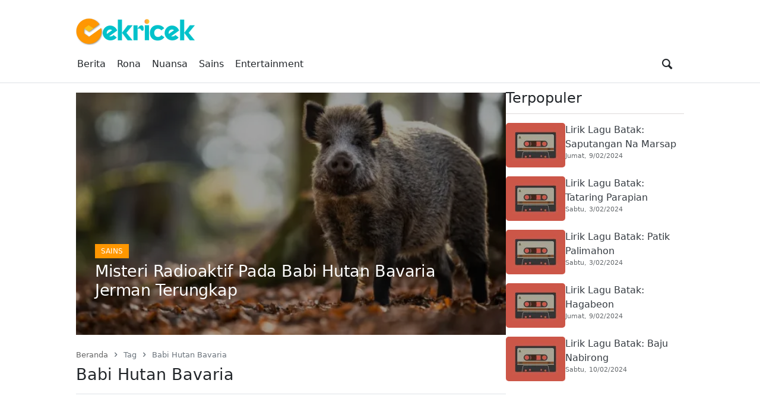

--- FILE ---
content_type: text/html; charset=UTF-8
request_url: https://cekricek.id/tag/babi-hutan-bavaria/
body_size: 34754
content:
<!DOCTYPE html>
<html lang="id" prefix="og: https://ogp.me/ns#">
<head><style>img.lazy{min-height:1px}</style><link href="https://cekricek.id/wp-content/plugins/w3-total-cache/pub/js/lazyload.min.js" as="script">
	        <meta charset="UTF-8">
        <meta name="viewport" content="width=device-width, initial-scale=1">
		<link rel="manifest" href="https://cekricek.id/wp-json/push-notification/v2/pn-manifest-json">
<!-- Optimasi Mesin Pencari oleh Rank Math PRO - https://rankmath.com/ -->
<title>Kumpulan Berita Babi Hutan Bavaria Terbaru Hari Ini</title>
<meta name="robots" content="follow, index, max-snippet:-1, max-video-preview:-1, max-image-preview:large"/>
<link rel="canonical" href="https://cekricek.id/tag/babi-hutan-bavaria/" />
<meta property="og:locale" content="id_ID" />
<meta property="og:type" content="article" />
<meta property="og:title" content="Kumpulan Berita Babi Hutan Bavaria Terbaru Hari Ini" />
<meta property="og:url" content="https://cekricek.id/tag/babi-hutan-bavaria/" />
<meta property="og:site_name" content="Cekricek.id" />
<meta property="article:publisher" content="https://web.facebook.com/cekricekid" />
<meta property="fb:app_id" content="246730437031570" />
<meta name="twitter:card" content="summary_large_image" />
<meta name="twitter:title" content="Kumpulan Berita Babi Hutan Bavaria Terbaru Hari Ini" />
<meta name="twitter:site" content="@cekricekid" />
<meta name="twitter:label1" content="Pos" />
<meta name="twitter:data1" content="1" />
<script type="application/ld+json" class="rank-math-schema-pro">{"@context":"https://schema.org","@graph":[{"@type":"Place","@id":"https://cekricek.id/#place","address":{"@type":"PostalAddress","streetAddress":"Jalan Batang Kampar No. 1","addressLocality":"Padang","addressRegion":"Sumatra Barat","postalCode":"25111","addressCountry":"Indonesia"}},{"@type":"Corporation","@id":"https://cekricek.id/#organization","name":"Cekricek.id","url":"https://cekricek.id","sameAs":["https://web.facebook.com/cekricekid","https://twitter.com/cekricekid"],"email":"cekricekid@gmail.com","address":{"@type":"PostalAddress","streetAddress":"Jalan Batang Kampar No. 1","addressLocality":"Padang","addressRegion":"Sumatra Barat","postalCode":"25111","addressCountry":"Indonesia"},"logo":{"@type":"ImageObject","@id":"https://cekricek.id/#logo","url":"https://cekricek.id/wp-content/uploads/2022/02/cropped-logo-Oke-2.png","contentUrl":"https://cekricek.id/wp-content/uploads/2022/02/cropped-logo-Oke-2.png","caption":"Cekricek.id","inLanguage":"id","width":"200","height":"60"},"contactPoint":[{"@type":"ContactPoint","telephone":"+6281267442995","contactType":"customer support"}],"location":{"@id":"https://cekricek.id/#place"}},{"@type":"WebSite","@id":"https://cekricek.id/#website","url":"https://cekricek.id","name":"Cekricek.id","alternateName":"Cekricek","publisher":{"@id":"https://cekricek.id/#organization"},"inLanguage":"id"},{"@type":"BreadcrumbList","@id":"https://cekricek.id/tag/babi-hutan-bavaria/#breadcrumb","itemListElement":[{"@type":"ListItem","position":"1","item":{"@id":"https://cekricek.id","name":"Beranda"}},{"@type":"ListItem","position":"2","item":{"@id":"https://cekricek.id/tag/babi-hutan-bavaria/","name":"Babi Hutan Bavaria"}}]},{"@type":"CollectionPage","@id":"https://cekricek.id/tag/babi-hutan-bavaria/#webpage","url":"https://cekricek.id/tag/babi-hutan-bavaria/","name":"Kumpulan Berita Babi Hutan Bavaria Terbaru Hari Ini","isPartOf":{"@id":"https://cekricek.id/#website"},"inLanguage":"id","breadcrumb":{"@id":"https://cekricek.id/tag/babi-hutan-bavaria/#breadcrumb"}}]}</script>
<!-- /Plugin WordPress Rank Math SEO -->

<link rel='dns-prefetch' href='//www.googletagmanager.com' />
<link rel='dns-prefetch' href='//stats.wp.com' />
<link rel='preconnect' href='//i0.wp.com' />
<link rel="alternate" type="application/rss+xml" title="Cekricek.id &raquo; Feed" href="https://cekricek.id/feed/" />
<link rel="alternate" type="application/rss+xml" title="Cekricek.id &raquo; Umpan Komentar" href="https://cekricek.id/comments/feed/" />
            <link rel="preload" href="//cekricek.id/wp-content/themes/news-tray/assets/fontello/font/fontello.woff2" as="font" type="font/woff2" crossorigin>
			<link rel="alternate" type="application/rss+xml" title="Cekricek.id &raquo; Babi Hutan Bavaria Umpan Tag" href="https://cekricek.id/tag/babi-hutan-bavaria/feed/" />
<link rel="alternate" type="application/rss+xml" title="Feed Cekricek.id &raquo; Cerita" href="https://cekricek.id/stories/feed/"><style id='wp-img-auto-sizes-contain-inline-css' type='text/css'>
img:is([sizes=auto i],[sizes^="auto," i]){contain-intrinsic-size:3000px 1500px}
/*# sourceURL=wp-img-auto-sizes-contain-inline-css */
</style>
<style media="all">@font-face{font-family:'fontello';src:url('/wp-content/themes/news-tray/assets/fontello/font/fontello.eot');src:url('/wp-content/themes/news-tray/assets/fontello/font/fontello.eot#iefix') format('embedded-opentype'), url('/wp-content/themes/news-tray/assets/fontello/font/fontello.woff2') format('woff2'), url('/wp-content/themes/news-tray/assets/fontello/font/fontello.woff') format('woff'), url('/wp-content/themes/news-tray/assets/fontello/font/fontello.ttf') format('truetype'), url('/wp-content/themes/news-tray/assets/fontello/font/fontello.svg#fontello') format('svg');font-weight:normal;font-style:normal;font-display:swap}[class^="ic-"]:before,[class*=" ic-"]:before{font-family:"fontello";font-style:normal;font-weight:normal;speak:never;display:inline-block;text-decoration:inherit;width:1em;margin-right: .2em;text-align:center;font-variant:normal;text-transform:none;line-height:1em;margin-left: .2em;-webkit-font-smoothing:antialiased;-moz-osx-font-smoothing:grayscale}.ic-dribbble:before{content:'\e800'}.ic-duckduckgo:before{content:'\e801'}.ic-vimeo:before{content:'\e802'}.ic-paypal:before{content:'\e803'}.ic-android:before{content:'\e804'}.ic-digg:before{content:'\e805'}.ic-reddit:before{content:'\e806'}.ic-spotify:before{content:'\e807'}.ic-pinterest:before{content:'\e808'}.ic-appstore:before{content:'\e809'}.ic-rss:before{content:'\e80a'}.ic-blogger:before{content:'\e80b'}.ic-skype:before{content:'\e80c'}.ic-wordpress:before{content:'\e80d'}.ic-wikipedia:before{content:'\e80e'}.ic-yahoo:before{content:'\e80f'}.ic-gmail:before{content:'\e810'}.ic-chrome:before{content:'\e811'}.ic-github:before{content:'\e812'}.ic-youtube:before{content:'\e813'}.ic-stackoverflow:before{content:'\e814'}.ic-pinboard:before{content:'\e815'}.ic-cart:before{content:'\e816'}.ic-lkdto:before{content:'\e817'}.ic-glass:before{content:'\e818'}.ic-user:before{content:'\e819'}.ic-group:before{content:'\e81a'}.ic-bookmark-empty:before{content:'\e81b'}.ic-bookmark:before{content:'\e81c'}.ic-print:before{content:'\e81d'}.ic-comment:before{content:'\e81e'}.ic-comments:before{content:'\e81f'}.ic-bell:before{content:'\e820'}.ic-phone:before{content:'\e821'}.ic-align-justify:before{content:'\e822'}.ic-align-right:before{content:'\e823'}.ic-align-center:before{content:'\e824'}.ic-align-left:before{content:'\e825'}.ic-gift:before{content:'\e826'}.ic-link:before{content:'\e827'}.ic-clipboard:before{content:'\e828'}.ic-megaphone:before{content:'\e829'}.ic-signal-alt:before{content:'\e82a'}.ic-trash:before{content:'\e82b'}.ic-caret-down:before{content:'\e82c'}.ic-caret-left:before{content:'\e82d'}.ic-caret-right:before{content:'\e82e'}.ic-caret-up:before{content:'\e82f'}.ic-shuffle:before{content:'\e830'}.ic-music:before{content:'\e831'}.ic-reload:before{content:'\e832'}.ic-caret-down-s:before{content:'\e833'}.ic-caret-left-s:before{content:'\e834'}.ic-caret-right-s:before{content:'\e835'}.ic-caret-up-s:before{content:'\e836'}.ic-light-down:before{content:'\e837'}.ic-light-up:before{content:'\e838'}.ic-adjust:before{content:'\e839'}.ic-signal:before{content:'\e83a'}.ic-paper-plane:before{content:'\e83b'}.ic-chart-area:before{content:'\e83c'}.ic-search:before{content:'\e83d'}.ic-heart-1:before{content:'\e83e'}.ic-star-1:before{content:'\e83f'}.ic-heart:before{content:'\e840'}.ic-heart-line:before{content:'\e841'}.ic-lock:before{content:'\e842'}.ic-unlock:before{content:'\e843'}.ic-reply:before{content:'\e844'}.ic-reply-all:before{content:'\e845'}.ic-mobile:before{content:'\e846'}.ic-archive:before{content:'\e847'}.ic-folder:before{content:'\e848'}.ic-zoom-in:before{content:'\e849'}.ic-logout:before{content:'\e84a'}.ic-videocam:before{content:'\e84b'}.ic-home:before{content:'\e84c'}.ic-camera:before{content:'\e84d'}.ic-tag:before{content:'\e84e'}.ic-tags:before{content:'\e84f'}.ic-pencil:before{content:'\e850'}.ic-volume-down:before{content:'\e851'}.ic-volume:before{content:'\e852'}.ic-volume-up:before{content:'\e853'}.ic-play:before{content:'\e854'}.ic-stop:before{content:'\e855'}.ic-briefcase:before{content:'\e856'}.ic-address-book:before{content:'\e857'}.ic-volume-off:before{content:'\e858'}.ic-crown:before{content:'\e859'}.ic-gauge:before{content:'\e85a'}.ic-star:before{content:'\e85b'}.ic-star-line:before{content:'\e85c'}.ic-twitter:before{content:'\e85d'}.ic-facebook:before{content:'\e85e'}.ic-bitbucket:before{content:'\e85f'}.ic-battery-1:before{content:'\e860'}.ic-battery-2:before{content:'\e861'}.ic-battery-3:before{content:'\e862'}.ic-battery-full:before{content:'\e863'}.ic-battery-charge:before{content:'\e864'}.ic-w3c:before{content:'\e865'}.ic-html5:before{content:'\e866'}.ic-vk:before{content:'\e867'}.ic-linkedin:before{content:'\e868'}.ic-amazon:before{content:'\e869'}.ic-ebay:before{content:'\e86a'}.ic-soundcloud:before{content:'\e86b'}.ic-quora:before{content:'\e86c'}.ic-terminal:before{content:'\e86d'}.ic-popup:before{content:'\e86e'}.ic-off:before{content:'\e86f'}.ic-location:before{content:'\e870'}.ic-resize-full-alt:before{content:'\e871'}.ic-bell-line:before{content:'\e872'}.ic-resize-small-alt:before{content:'\e873'}.ic-camera-alt:before{content:'\e874'}.ic-picture:before{content:'\e875'}.ic-flash:before{content:'\e876'}.ic-weather:before{content:'\e877'}.ic-instagram:before{content:'\e878'}.ic-cogs:before{content:'\e879'}.ic-cog:before{content:'\e87a'}.ic-at:before{content:'\e87b'}.ic-calendar:before{content:'\e87c'}.ic-eye:before{content:'\e87d'}.ic-eye-off:before{content:'\e87e'}.ic-easel:before{content:'\e87f'}.ic-fire:before{content:'\e880'}.ic-close:before{content:'\e881'}.ic-check:before{content:'\e882'}.ic-plus:before{content:'\e883'}.ic-zoom-out:before{content:'\e884'}.ic-home-outline:before{content:'\e885'}.ic-pause:before{content:'\e887'}.ic-forward:before{content:'\e888'}.ic-backward:before{content:'\e889'}.ic-eject:before{content:'\e88a'}.ic-th-thumb:before{content:'\f00a'}.ic-th-thumb-empty:before{content:'\f00b'}.ic-star-half:before{content:'\f022'}.ic-star-half-line:before{content:'\f024'}.ic-mic:before{content:'\f048'}.ic-beaker:before{content:'\f0c3'}.ic-download-cloud:before{content:'\f0ed'}.ic-upload-cloud:before{content:'\f0ee'}.ic-code:before{content:'\f121'}.ic-direction:before{content:'\f124'}.ic-linux:before{content:'\f17c'}.ic-trello:before{content:'\f181'}.ic-slack:before{content:'\f198'}.ic-google:before{content:'\f1a0'}.ic-database:before{content:'\f1c0'}.ic-file-pdf:before{content:'\f1c1'}.ic-file-word:before{content:'\f1c2'}.ic-file-excel:before{content:'\f1c3'}.ic-file-powerpoint:before{content:'\f1c4'}.ic-file-image:before{content:'\f1c5'}.ic-file-archive:before{content:'\f1c6'}.ic-file-audio:before{content:'\f1c7'}.ic-file-video:before{content:'\f1c8'}.ic-file-code:before{content:'\f1c9'}.ic-cc-visa:before{content:'\f1f0'}.ic-cc-mastercard:before{content:'\f1f1'}.ic-cc-discover:before{content:'\f1f2'}.ic-cc-amex:before{content:'\f1f3'}.ic-cc-paypal:before{content:'\f1f4'}.ic-cc-stripe:before{content:'\f1f5'}.ic-bell-off-empty:before{content:'\f1f7'}.ic-whatsapp:before{content:'\f232'}.ic-cc-jcb:before{content:'\f24b'}.ic-cc-diners-club:before{content:'\f24c'}.ic-hourglass-o:before{content:'\f250'}.ic-hourglass-1:before{content:'\f251'}.ic-hourglass-2:before{content:'\f252'}.ic-hourglass-3:before{content:'\f253'}.ic-hourglass:before{content:'\f254'}.ic-safari:before{content:'\f267'}.ic-firefox:before{content:'\f269'}.ic-opera:before{content:'\f26a'}.ic-internet-explorer:before{content:'\f26b'}.ic-desktop:before{content:'\f26c'}.ic-credit-card:before{content:'\f283'}.ic-usb:before{content:'\f287'}.ic-bluetooth:before{content:'\f293'}.ic-bluetooth-b:before{content:'\f294'}.ic-universal-access:before{content:'\f29a'}.ic-envelope-open:before{content:'\f2b6'}.ic-envelope-open-o:before{content:'\f2b7'}.ic-windows:before{content:'\f325'}.ic-behance:before{content:'\f34e'}.ic-search-1:before{content:'\f50d'}:root{--bs-blue:#0d6efd;--bs-indigo:#6610f2;--bs-purple:#6f42c1;--bs-pink:#d63384;--bs-red:var(--bs-red, #e84a59);--bs-orange:#fd7e14;--bs-yellow:#ffc107;--bs-green:#198754;--bs-teal:#20c997;--bs-cyan:#0dcaf0;--bs-white:#fff;--bs-gray:#6c757d;--bs-gray-dark:#343a40;--bs-gray-100:#f8f9fa;--bs-gray-200:#e9ecef;--bs-gray-300:#dee2e6;--bs-gray-400:#ced4da;--bs-gray-500:#adb5bd;--bs-gray-600:#6c757d;--bs-gray-700:#495057;--bs-gray-800:#343a40;--bs-gray-900:#212529;--bs-primary:#0d6efd;--bs-secondary:#6c757d;--bs-success:#198754;--bs-info:#0dcaf0;--bs-warning:#ffc107;--bs-danger:#dc3545;--bs-light:#f8f9fa;--bs-dark:#212529;--bs-primary-rgb:13, 110, 253;--bs-secondary-rgb:108, 117, 125;--bs-success-rgb:25, 135, 84;--bs-info-rgb:13, 202, 240;--bs-warning-rgb:255, 193, 7;--bs-danger-rgb:220, 53, 69;--bs-light-rgb:248, 249, 250;--bs-dark-rgb:33, 37, 41;--bs-white-rgb:255, 255, 255;--bs-black-rgb:0, 0, 0;--bs-body-color-rgb:33, 37, 41;--bs-body-bg-rgb:255, 255, 255;--bs-font-sans-serif:system-ui, -apple-system, "Segoe UI", Roboto, "Helvetica Neue", Arial, "Noto Sans", "Liberation Sans", sans-serif, "Apple Color Emoji", "Segoe UI Emoji", "Segoe UI Symbol", "Noto Color Emoji";--bs-font-monospace:SFMono-Regular, Menlo, Monaco, Consolas, "Liberation Mono", "Courier New", monospace;--fontello-family:fontello, system-ui, -apple-system, "Segoe UI", Roboto, "Helvetica Neue", Arial, "Noto Sans", "Liberation Sans", sans-serif, "Apple Color Emoji", "Segoe UI Emoji", "Segoe UI Symbol", "Noto Color Emoji";--bs-gradient:linear-gradient(180deg, rgba(255, 255, 255, 0.15), rgba(255, 255, 255, 0));--bs-body-font-family:var(--bs-font-sans-serif);--bs-body-font-size:1rem;--bs-body-font-weight:400;--bs-body-line-height:1.5;--bs-body-color:#212529;--bs-body-bg:#fff;--bs-body-text-align:left}*,*::before,*::after{box-sizing:border-box}@media (prefers-reduced-motion: no-preference){:root{scroll-behavior:smooth}}body{margin:0;font-family:var(--bs-body-font-family);font-size:var(--bs-body-font-size);font-weight:var(--bs-body-font-weight);line-height:var(--bs-body-line-height);color:var(--bs-body-color);text-align:var(--bs-body-text-align, inherit);background-color:var(--bs-body-bg);-webkit-text-size-adjust:100%;-webkit-tap-highlight-color:rgba(0, 0, 0, 0)}hr{margin:1rem 0;color:inherit;background-color:currentColor;border:0;opacity:0.25}hr:not([size]){height:1px}h6,h5,h4,h3,h2,h1{margin-top:0;margin-bottom:0.5rem;font-weight:500;line-height:1.2}h1{font-size:2.5em}h2{font-size:2em}h3{font-size:1.75em}h4{font-size:1.5em}h5{font-size:1.25em}h6{font-size:1em}p{margin-top:0;margin-bottom:1rem}abbr[title],abbr[data-bs-original-title]{-webkit-text-decoration:underline dotted;text-decoration:underline dotted;cursor:help;-webkit-text-decoration-skip-ink:none;text-decoration-skip-ink:none}address{margin-bottom:1rem;font-style:normal;line-height:inherit}ol,ul{padding-left:2rem}ol,ul,dl{margin-top:0;margin-bottom:1rem}ol ol, ul ul, ol ul, ul ol{margin-bottom:0}dt{font-weight:700}dd{margin-bottom:0.5rem;margin-left:0}blockquote{margin:0 0 1rem}b,strong{font-weight:bolder}small{font-size:0.875em}mark{padding:0.2em;background-color:#fcf8e3}sub,sup{position:relative;font-size:0.75em;line-height:0;vertical-align:baseline}sub{bottom:-0.25em}sup{top:-0.5em}a{color:#0b6ced;text-decoration:underline}a:hover{color:#0a58ca}a:not([href]):not([class]),a:not([href]):not([class]):hover{color:inherit;text-decoration:none}pre,code,kbd,samp{font-family:var(--bs-font-monospace);font-size:1em;direction:ltr;unicode-bidi:bidi-override}pre{display:block;margin-top:0;margin-bottom:1rem;overflow:auto;font-size:0.875em}pre code{font-size:inherit;color:inherit;word-break:normal}code{font-size:0.875em;color:#d63384;word-wrap:break-word}a>code{color:inherit}kbd{padding:0.2rem 0.4rem;font-size:0.875em;color:#fff;background-color:#212529;border-radius:0.2rem}kbd kbd{padding:0;font-size:1em;font-weight:700}figure{margin:0 0 1rem}img,svg{vertical-align:middle}table{caption-side:bottom;border-collapse:collapse}caption{padding-top:0.5rem;padding-bottom:0.5rem;color:#6c757d;text-align:left}th{text-align:inherit;text-align:-webkit-match-parent}thead,tbody,tfoot,tr,td,th{border-color:inherit;border-style:solid;border-width:0}label{display:inline-block}button{border-radius:0}button:focus:not(:focus-visible){outline:0}input,button,select,optgroup,textarea{margin:0;font-family:inherit;font-size:inherit;line-height:inherit}button,select{text-transform:none}[role=button]{cursor:pointer}select{word-wrap:normal}select:disabled{opacity:1}[list]::-webkit-calendar-picker-indicator{display:none}button,[type=button],[type=reset],[type=submit]{-webkit-appearance:button}button:not(:disabled),[type=button]:not(:disabled),[type=reset]:not(:disabled),[type=submit]:not(:disabled){cursor:pointer}::-moz-focus-inner{padding:0;border-style:none}textarea{resize:vertical}fieldset{min-width:0;padding:0;margin:0;border:0}legend{float:left;width:100%;padding:0;margin-bottom:0.5rem;font-size:calc(1.275rem + 0.3vw);line-height:inherit}@media (min-width: 1200px){legend{font-size:1.5rem}}legend+*{clear:left}::-webkit-datetime-edit-fields-wrapper,::-webkit-datetime-edit-text,::-webkit-datetime-edit-minute,::-webkit-datetime-edit-hour-field,::-webkit-datetime-edit-day-field,::-webkit-datetime-edit-month-field,::-webkit-datetime-edit-year-field{padding:0}::-webkit-inner-spin-button{height:auto}[type=search]{outline-offset:-2px;-webkit-appearance:textfield}::-webkit-search-decoration{-webkit-appearance:none}::-webkit-color-swatch-wrapper{padding:0}::-webkit-file-upload-button{font:inherit}::file-selector-button{font:inherit}::-webkit-file-upload-button{font:inherit;-webkit-appearance:button}output{display:inline-block}iframe{border:0}summary{display:list-item;cursor:pointer}progress{vertical-align:baseline}[hidden]{display:none !important}.screen-reader-text{border:0;clip:rect(1px,1px,1px,1px);-webkit-clip-path:inset(50%);clip-path:inset(50%);height:1px;margin:-1px;overflow:hidden;padding:0;position:absolute;width:1px;word-wrap:normal!important}.screen-reader-text:focus{background-color:#ddd;clip:auto!important;-webkit-clip-path:none;clip-path:none;color:#444;display:block;font-size:1em;height:auto;left:5px;line-height:normal;padding:15px 23px 14px;text-decoration:none;top:5px;width:auto;z-index:100000}.text-center{text-align:center}.text-left{text-align:left}.text-right{text-align:right}.text-justify{text-align:justify}.text-small{font-size:0.875em}.text-smaller{font-size:0.75em}.text-bold{font-weight:bold}.text-lighter{font-weight:lighter}.text-italic{font-style:italic}.clearfix{clear:both}.clearfix::after,.clearfix::before{content:'';clear:both;display:table}.container,.container-fluid,.container-xxl,.container-xl,.container-lg,.container-md,.container-sm{width:100%;padding-right:var(--bs-gutter-x, 0.75rem);padding-left:var(--bs-gutter-x, 0.75rem);margin-right:auto;margin-left:auto}@media (min-width: 576px){.container-sm,.container{max-width:540px}}@media (min-width: 780px){.container-md,.container-sm,.container{max-width:720px}}@media (min-width: 992px){.container-lg,.container-md,.container-sm,.container{max-width:960px}}@media (min-width: 1200px){.container-xl,.container-lg,.container-md,.container-sm,.container{max-width:1140px}}@media (min-width: 1400px){.container-xxl,.container-xl,.container-lg,.container-md,.container-sm,.container{max-width:1320px}}.table{--bs-table-bg:transparent;--bs-table-accent-bg:transparent;--bs-table-striped-color:#212529;--bs-table-striped-bg:rgba(0, 0, 0, 0.05);--bs-table-active-color:#212529;--bs-table-active-bg:rgba(0, 0, 0, 0.1);--bs-table-hover-color:#212529;--bs-table-hover-bg:rgba(0, 0, 0, 0.075);width:100%;margin-bottom:1rem;color:#212529;vertical-align:top;border-color:#dee2e6}.table>:not(caption)>*>*{padding:0.5rem 0.5rem;background-color:var(--bs-table-bg);border-bottom-width:1px;box-shadow:inset 0 0 0 9999px var(--bs-table-accent-bg)}.table>tbody{vertical-align:inherit}.table>thead{vertical-align:bottom}.table>:not(:first-child){border-top:2px solid currentColor}.caption-top{caption-side:top}.table-sm>:not(caption)>*>*{padding:0.25rem 0.25rem}.table-bordered>:not(caption)>*{border-width:1px 0}.table-bordered>:not(caption)>*>*{border-width:0 1px}.table-borderless>:not(caption)>*>*{border-bottom-width:0}.table-borderless>:not(:first-child){border-top-width:0}.table-striped>tbody>tr:nth-of-type(odd)>*{--bs-table-accent-bg:var(--bs-table-striped-bg);color:var(--bs-table-striped-color)}.table-active{--bs-table-accent-bg:var(--bs-table-active-bg);color:var(--bs-table-active-color)}.table-hover>tbody>tr:hover>*{--bs-table-accent-bg:var(--bs-table-hover-bg);color:var(--bs-table-hover-color)}.table-primary{--bs-table-bg:#cfe2ff;--bs-table-striped-bg:#c5d7f2;--bs-table-striped-color:#000;--bs-table-active-bg:#bacbe6;--bs-table-active-color:#000;--bs-table-hover-bg:#bfd1ec;--bs-table-hover-color:#000;color:#000;border-color:#bacbe6}.table-secondary{--bs-table-bg:#e2e3e5;--bs-table-striped-bg:#d7d8da;--bs-table-striped-color:#000;--bs-table-active-bg:#cbccce;--bs-table-active-color:#000;--bs-table-hover-bg:#d1d2d4;--bs-table-hover-color:#000;color:#000;border-color:#cbccce}.table-success{--bs-table-bg:#d1e7dd;--bs-table-striped-bg:#c7dbd2;--bs-table-striped-color:#000;--bs-table-active-bg:#bcd0c7;--bs-table-active-color:#000;--bs-table-hover-bg:#c1d6cc;--bs-table-hover-color:#000;color:#000;border-color:#bcd0c7}.table-info{--bs-table-bg:#cff4fc;--bs-table-striped-bg:#c5e8ef;--bs-table-striped-color:#000;--bs-table-active-bg:#badce3;--bs-table-active-color:#000;--bs-table-hover-bg:#bfe2e9;--bs-table-hover-color:#000;color:#000;border-color:#badce3}.table-warning{--bs-table-bg:#fff3cd;--bs-table-striped-bg:#f2e7c3;--bs-table-striped-color:#000;--bs-table-active-bg:#e6dbb9;--bs-table-active-color:#000;--bs-table-hover-bg:#ece1be;--bs-table-hover-color:#000;color:#000;border-color:#e6dbb9}.table-danger{--bs-table-bg:#f8d7da;--bs-table-striped-bg:#eccccf;--bs-table-striped-color:#000;--bs-table-active-bg:#dfc2c4;--bs-table-active-color:#000;--bs-table-hover-bg:#e5c7ca;--bs-table-hover-color:#000;color:#000;border-color:#dfc2c4}.table-light{--bs-table-bg:#f8f9fa;--bs-table-striped-bg:#ecedee;--bs-table-striped-color:#000;--bs-table-active-bg:#dfe0e1;--bs-table-active-color:#000;--bs-table-hover-bg:#e5e6e7;--bs-table-hover-color:#000;color:#000;border-color:#dfe0e1}.table-dark{--bs-table-bg:#212529;--bs-table-striped-bg:#2c3034;--bs-table-striped-color:#fff;--bs-table-active-bg:#373b3e;--bs-table-active-color:#fff;--bs-table-hover-bg:#323539;--bs-table-hover-color:#fff;color:#fff;border-color:#373b3e}.table-responsive{overflow-x:auto;-webkit-overflow-scrolling:touch}@media (max-width: 575.98px){.table-responsive-sm{overflow-x:auto;-webkit-overflow-scrolling:touch}}@media (max-width: 767.98px){.table-responsive-md{overflow-x:auto;-webkit-overflow-scrolling:touch}}@media (max-width: 991.98px){.table-responsive-lg{overflow-x:auto;-webkit-overflow-scrolling:touch}}@media (max-width: 1199.98px){.table-responsive-xl{overflow-x:auto;-webkit-overflow-scrolling:touch}}@media (max-width: 1399.98px){.table-responsive-xxl{overflow-x:auto;-webkit-overflow-scrolling:touch}}.form-label{margin-bottom:0.5rem}.col-form-label{padding-top:calc(0.375rem + 1px);padding-bottom:calc(0.375rem + 1px);margin-bottom:0;font-size:inherit;line-height:1.5}.col-form-label-lg{padding-top:calc(0.5rem + 1px);padding-bottom:calc(0.5rem + 1px);font-size:1.25rem}.col-form-label-sm{padding-top:calc(0.25rem + 1px);padding-bottom:calc(0.25rem + 1px);font-size:0.875rem}.form-text{margin-top:0.25rem;font-size:0.875em;color:#6c757d}.form-control{display:block;width:100%;padding:0.375rem 0.75rem;font-size:1rem;font-weight:400;line-height:1.5;color:#212529;background-color:#fff;background-clip:padding-box;border:1px solid #ced4da;-webkit-appearance:none;-moz-appearance:none;appearance:none;border-radius:0.25rem;transition:border-color 0.15s ease-in-out}@media (prefers-reduced-motion: reduce){.form-control{transition:none}}.form-control[type=file]{overflow:hidden}.form-control[type=file]:not(:disabled):not([readonly]){cursor:pointer}.form-control:focus{color:#212529;background-color:#fff;outline:0}.form-control::-webkit-date-and-time-value{height:1.5em}.form-control::-moz-placeholder{color:#6c757d;opacity:1}.form-control::placeholder{color:#6c757d;opacity:1}.form-control:disabled,.form-control[readonly]{background-color:#e9ecef;opacity:1}.form-control::-webkit-file-upload-button{padding:0.375rem 0.75rem;margin:-0.375rem -0.75rem;-webkit-margin-end:0.75rem;margin-inline-end:0.75rem;color:#212529;background-color:#e9ecef;pointer-events:none;border-color:inherit;border-style:solid;border-width:0;border-inline-end-width:1px;border-radius:0;-webkit-transition:color 0.15s ease-in-out, background-color 0.15s ease-in-out, border-color 0.15s ease-in-out, box-shadow 0.15s ease-in-out;transition:color 0.15s ease-in-out, background-color 0.15s ease-in-out, border-color 0.15s ease-in-out, box-shadow 0.15s ease-in-out}.form-control::file-selector-button{padding:0.375rem 0.75rem;margin:-0.375rem -0.75rem;-webkit-margin-end:0.75rem;margin-inline-end:0.75rem;color:#212529;background-color:#e9ecef;pointer-events:none;border-color:inherit;border-style:solid;border-width:0;border-inline-end-width:1px;border-radius:0;transition:color 0.15s ease-in-out, background-color 0.15s ease-in-out, border-color 0.15s ease-in-out, box-shadow 0.15s ease-in-out}@media (prefers-reduced-motion: reduce){.form-control::-webkit-file-upload-button{-webkit-transition:none;transition:none}.form-control::file-selector-button{transition:none}}.form-control:hover:not(:disabled):not([readonly])::-webkit-file-upload-button{background-color:#dde0e3}.form-control:hover:not(:disabled):not([readonly])::file-selector-button{background-color:#dde0e3}.form-control::-webkit-file-upload-button{padding:0.375rem 0.75rem;margin:-0.375rem -0.75rem;-webkit-margin-end:0.75rem;margin-inline-end:0.75rem;color:#212529;background-color:#e9ecef;pointer-events:none;border-color:inherit;border-style:solid;border-width:0;border-inline-end-width:1px;border-radius:0;-webkit-transition:color 0.15s ease-in-out, background-color 0.15s ease-in-out, border-color 0.15s ease-in-out, box-shadow 0.15s ease-in-out;transition:color 0.15s ease-in-out, background-color 0.15s ease-in-out, border-color 0.15s ease-in-out, box-shadow 0.15s ease-in-out}@media (prefers-reduced-motion: reduce){.form-control::-webkit-file-upload-button{-webkit-transition:none;transition:none}}.form-control:hover:not(:disabled):not([readonly])::-webkit-file-upload-button{background-color:#dde0e3}.form-control-plaintext{display:block;width:100%;padding:0.375rem 0;margin-bottom:0;line-height:1.5;color:#212529;background-color:transparent;border:solid transparent;border-width:1px 0}.form-control-plaintext.form-control-sm,.form-control-plaintext.form-control-lg{padding-right:0;padding-left:0}.form-control-sm{min-height:calc(1.5em + 0.5rem + 2px);padding:0.25rem 0.5rem;font-size:0.875rem;border-radius:0.2rem}.form-control-sm::-webkit-file-upload-button{padding:0.25rem 0.5rem;margin:-0.25rem -0.5rem;-webkit-margin-end:0.5rem;margin-inline-end:0.5rem}.form-control-sm::file-selector-button{padding:0.25rem 0.5rem;margin:-0.25rem -0.5rem;-webkit-margin-end:0.5rem;margin-inline-end:0.5rem}.form-control-sm::-webkit-file-upload-button{padding:0.25rem 0.5rem;margin:-0.25rem -0.5rem;-webkit-margin-end:0.5rem;margin-inline-end:0.5rem}.form-control-lg{min-height:calc(1.5em + 1rem + 2px);padding:0.5rem 1rem;font-size:1.25rem;border-radius:0.3rem}.form-control-lg::-webkit-file-upload-button{padding:0.5rem 1rem;margin:-0.5rem -1rem;-webkit-margin-end:1rem;margin-inline-end:1rem}.form-control-lg::file-selector-button{padding:0.5rem 1rem;margin:-0.5rem -1rem;-webkit-margin-end:1rem;margin-inline-end:1rem}.form-control-lg::-webkit-file-upload-button{padding:0.5rem 1rem;margin:-0.5rem -1rem;-webkit-margin-end:1rem;margin-inline-end:1rem}textarea.form-control{min-height:calc(1.5em + 0.75rem + 2px)}textarea.form-control-sm{min-height:calc(1.5em + 0.5rem + 2px)}textarea.form-control-lg{min-height:calc(1.5em + 1rem + 2px)}.form-control-color{width:3rem;height:auto;padding:0.375rem}.form-control-color:not(:disabled):not([readonly]){cursor:pointer}.form-control-color::-moz-color-swatch{height:1.5em;border-radius:0.25rem}.form-control-color::-webkit-color-swatch{height:1.5em;border-radius:0.25rem}.form-select{display:block;width:100%;padding:0.375rem 2.25rem 0.375rem 0.75rem;-moz-padding-start:calc(0.75rem - 3px);font-size:1rem;font-weight:400;line-height:1.5;color:#212529;background-color:#fff;background-image:url("data:image/svg+xml,%3csvg xmlns='http://www.w3.org/2000/svg' viewBox='0 0 16 16'%3e%3cpath fill='none' stroke='%23343a40' stroke-linecap='round' stroke-linejoin='round' stroke-width='2' d='M2 5l6 6 6-6'/%3e%3c/svg%3e");background-repeat:no-repeat;background-position:right 0.75rem center;background-size:16px 12px;border:1px solid #ced4da;border-radius:0.25rem;transition:border-color 0.15s ease-in-out, box-shadow 0.15s ease-in-out;-webkit-appearance:none;-moz-appearance:none;appearance:none}@media (prefers-reduced-motion: reduce){.form-select{transition:none}}.form-select:focus{border-color:#999;outline:0}.form-select[multiple],.form-select[size]:not([size="1"]){padding-right:0.75rem;background-image:none}.form-select:disabled{background-color:#e9ecef}.form-select:-moz-focusring{color:transparent;text-shadow:0 0 0 #212529}.form-select-sm{padding-top:0.25rem;padding-bottom:0.25rem;padding-left:0.5rem;font-size:0.875rem;border-radius:0.2rem}.form-select-lg{padding-top:0.5rem;padding-bottom:0.5rem;padding-left:1rem;font-size:1.25rem;border-radius:0.3rem}.form-check{display:block;min-height:1.5rem;padding-left:1.5em;margin-bottom:0.125rem}.form-check .form-check-input{float:left;margin-left:-1.5em}.form-check-input{width:1em;height:1em;margin-top:0.25em;vertical-align:top;background-color:#fff;background-repeat:no-repeat;background-position:center;background-size:contain;border:1px solid rgba(0, 0, 0, 0.25);-webkit-appearance:none;-moz-appearance:none;appearance:none;-webkit-print-color-adjust:exact;color-adjust:exact}.form-check-input[type=checkbox]{border-radius:0.25em}.form-check-input[type=radio]{border-radius:50%}.form-check-input:active{filter:brightness(90%)}.form-check-input:focus{border-color:#999;outline:0}.form-check-input:checked{background-color:#0d6efd;border-color:#0d6efd}.form-check-input:checked[type=checkbox]{background-image:url("data:image/svg+xml,%3csvg xmlns='http://www.w3.org/2000/svg' viewBox='0 0 20 20'%3e%3cpath fill='none' stroke='%23fff' stroke-linecap='round' stroke-linejoin='round' stroke-width='3' d='M6 10l3 3l6-6'/%3e%3c/svg%3e")}.form-check-input:checked[type=radio]{background-image:url("data:image/svg+xml,%3csvg xmlns='http://www.w3.org/2000/svg' viewBox='-4 -4 8 8'%3e%3ccircle r='2' fill='%23fff'/%3e%3c/svg%3e")}.form-check-input[type=checkbox]:indeterminate{background-color:#0d6efd;border-color:#0d6efd;background-image:url("data:image/svg+xml,%3csvg xmlns='http://www.w3.org/2000/svg' viewBox='0 0 20 20'%3e%3cpath fill='none' stroke='%23fff' stroke-linecap='round' stroke-linejoin='round' stroke-width='3' d='M6 10h8'/%3e%3c/svg%3e")}.form-check-input:disabled{pointer-events:none;filter:none;opacity:0.5}.form-check-input[disabled]~.form-check-label,.form-check-input:disabled~.form-check-label{opacity:0.5}.form-switch{padding-left:2.5em}.form-switch .form-check-input{width:2em;margin-left:-2.5em;background-image:url("data:image/svg+xml,%3csvg xmlns='http://www.w3.org/2000/svg' viewBox='-4 -4 8 8'%3e%3ccircle r='3' fill='rgba%280, 0, 0, 0.25%29'/%3e%3c/svg%3e");background-position:left center;border-radius:2em;transition:background-position 0.15s ease-in-out}@media (prefers-reduced-motion: reduce){.form-switch .form-check-input{transition:none}}.form-switch .form-check-input:focus{background-image:url("data:image/svg+xml,%3csvg xmlns='http://www.w3.org/2000/svg' viewBox='-4 -4 8 8'%3e%3ccircle r='3' fill='%2386b7fe'/%3e%3c/svg%3e")}.form-switch .form-check-input:checked{background-position:right center;background-image:url("data:image/svg+xml,%3csvg xmlns='http://www.w3.org/2000/svg' viewBox='-4 -4 8 8'%3e%3ccircle r='3' fill='%23fff'/%3e%3c/svg%3e")}.form-check-inline{display:inline-block;margin-right:1rem}.btn-check{position:absolute;clip:rect(0, 0, 0, 0);pointer-events:none}.btn-check[disabled]+.btn,.btn-check:disabled+.btn{pointer-events:none;filter:none;opacity:0.65}.form-range{width:100%;height:1.5rem;padding:0;background-color:transparent;-webkit-appearance:none;-moz-appearance:none;appearance:none}.form-range:focus{outline:0}.form-range:focus::-webkit-slider-thumb{box-shadow:0 0 0 1px #fff, 0 0 0 0.25rem rgba(13, 110, 253, 0.25)}.form-range:focus::-moz-range-thumb{box-shadow:0 0 0 1px #fff, 0 0 0 0.25rem rgba(13, 110, 253, 0.25)}.form-range::-moz-focus-outer{border:0}.form-range::-webkit-slider-thumb{width:1rem;height:1rem;margin-top:-0.25rem;background-color:#0d6efd;border:0;border-radius:1rem;-webkit-transition:background-color 0.15s ease-in-out, border-color 0.15s ease-in-out, box-shadow 0.15s ease-in-out;transition:background-color 0.15s ease-in-out, border-color 0.15s ease-in-out, box-shadow 0.15s ease-in-out;-webkit-appearance:none;appearance:none}@media (prefers-reduced-motion: reduce){.form-range::-webkit-slider-thumb{-webkit-transition:none;transition:none}}.form-range::-webkit-slider-thumb:active{background-color:#b6d4fe}.form-range::-webkit-slider-runnable-track{width:100%;height:0.5rem;color:transparent;cursor:pointer;background-color:#dee2e6;border-color:transparent;border-radius:1rem}.form-range::-moz-range-thumb{width:1rem;height:1rem;background-color:#0d6efd;border:0;border-radius:1rem;-moz-transition:background-color 0.15s ease-in-out, border-color 0.15s ease-in-out, box-shadow 0.15s ease-in-out;transition:background-color 0.15s ease-in-out, border-color 0.15s ease-in-out, box-shadow 0.15s ease-in-out;-moz-appearance:none;appearance:none}@media (prefers-reduced-motion: reduce){.form-range::-moz-range-thumb{-moz-transition:none;transition:none}}.form-range::-moz-range-thumb:active{background-color:#b6d4fe}.form-range::-moz-range-track{width:100%;height:0.5rem;color:transparent;cursor:pointer;background-color:#dee2e6;border-color:transparent;border-radius:1rem}.form-range:disabled{pointer-events:none}.form-range:disabled::-webkit-slider-thumb{background-color:#adb5bd}.form-range:disabled::-moz-range-thumb{background-color:#adb5bd}.form-floating{position:relative}.form-floating>.form-control,.form-floating>.form-select{height:calc(3.5rem + 2px);line-height:1.25}.form-floating>label{position:absolute;top:0;left:0;height:100%;padding:1rem 0.75rem;pointer-events:none;border:1px solid transparent;transform-origin:0 0;transition:opacity 0.1s ease-in-out, transform 0.1s ease-in-out}@media (prefers-reduced-motion: reduce){.form-floating>label{transition:none}}.form-floating>.form-control{padding:1rem 0.75rem}.form-floating>.form-control::-moz-placeholder{color:transparent}.form-floating>.form-control::placeholder{color:transparent}.form-floating>.form-control:not(:-moz-placeholder-shown){padding-top:1.625rem;padding-bottom:0.625rem}.form-floating>.form-control:focus,.form-floating>.form-control:not(:placeholder-shown){padding-top:1.625rem;padding-bottom:0.625rem}.form-floating>.form-control:-webkit-autofill{padding-top:1.625rem;padding-bottom:0.625rem}.form-floating>.form-select{padding-top:1.625rem;padding-bottom:0.625rem}.form-floating>.form-control:not(:-moz-placeholder-shown)~label{opacity:0.65;transform:scale(0.85) translateY(-0.5rem) translateX(0.15rem)}.form-floating>.form-control:focus~label,.form-floating>.form-control:not(:placeholder-shown)~label,.form-floating>.form-select~label{opacity:0.65;transform:scale(0.85) translateY(-0.5rem) translateX(0.15rem)}.form-floating>.form-control:-webkit-autofill~label{opacity:0.65;transform:scale(0.85) translateY(-0.5rem) translateX(0.15rem)}.input-group{position:relative;display:flex;flex-wrap:wrap;align-items:stretch;width:100%}.input-group>.form-control,.input-group>.form-select{position:relative;flex:1 1 auto;width:1%;min-width:0}.input-group>.form-control:focus,.input-group>.form-select:focus{z-index:3}.input-group .btn{position:relative;z-index:2}.input-group .btn:focus{z-index:3}.input-group-text{display:flex;align-items:center;padding:0.375rem 0.75rem;font-size:1rem;font-weight:400;line-height:1.5;color:#212529;text-align:center;white-space:nowrap;background-color:#e9ecef;border:1px solid #ced4da;border-radius:0.25rem}.input-group-lg>.form-control,.input-group-lg>.form-select,.input-group-lg>.input-group-text,.input-group-lg>.btn{padding:0.5rem 1rem;font-size:1.25rem;border-radius:0.3rem}.input-group-sm>.form-control,.input-group-sm>.form-select,.input-group-sm>.input-group-text,.input-group-sm>.btn{padding:0.25rem 0.5rem;font-size:0.875rem;border-radius:0.2rem}.input-group-lg>.form-select,.input-group-sm>.form-select{padding-right:3rem}.input-group:not(.has-validation)>:not(:last-child):not(.dropdown-toggle):not(.dropdown-menu),.input-group:not(.has-validation)>.dropdown-toggle:nth-last-child(n+3){border-top-right-radius:0;border-bottom-right-radius:0}.input-group.has-validation>:nth-last-child(n+3):not(.dropdown-toggle):not(.dropdown-menu),.input-group.has-validation>.dropdown-toggle:nth-last-child(n+4){border-top-right-radius:0;border-bottom-right-radius:0}.input-group>:not(:first-child):not(.dropdown-menu):not(.valid-tooltip):not(.valid-feedback):not(.invalid-tooltip):not(.invalid-feedback){margin-left:-1px;border-top-left-radius:0;border-bottom-left-radius:0}.valid-feedback{display:none;width:100%;margin-top:0.25rem;font-size:0.875em;color:#198754}.valid-tooltip{position:absolute;top:100%;z-index:5;display:none;max-width:100%;padding:0.25rem 0.5rem;margin-top:0.1rem;font-size:0.875rem;color:#fff;background-color:rgba(25, 135, 84, 0.9);border-radius:0.25rem}.was-validated :valid ~ .valid-feedback, .was-validated :valid~.valid-tooltip,.is-valid~.valid-feedback,.is-valid~.valid-tooltip{display:block}.was-validated .form-control:valid,.form-control.is-valid{border-color:#198754;padding-right:calc(1.5em + 0.75rem);background-image:url("data:image/svg+xml,%3csvg xmlns='http://www.w3.org/2000/svg' viewBox='0 0 8 8'%3e%3cpath fill='%23198754' d='M2.3 6.73L.6 4.53c-.4-1.04.46-1.4 1.1-.8l1.1 1.4 3.4-3.8c.6-.63 1.6-.27 1.2.7l-4 4.6c-.43.5-.8.4-1.1.1z'/%3e%3c/svg%3e");background-repeat:no-repeat;background-position:right calc(0.375em + 0.1875rem) center;background-size:calc(0.75em + 0.375rem) calc(0.75em + 0.375rem)}.was-validated .form-control:valid:focus,.form-control.is-valid:focus{border-color:#198754;box-shadow:0 0 0 0.25rem rgba(25, 135, 84, 0.25)}.was-validated textarea.form-control:valid,textarea.form-control.is-valid{padding-right:calc(1.5em + 0.75rem);background-position:top calc(0.375em + 0.1875rem) right calc(0.375em + 0.1875rem)}.was-validated .form-select:valid,.form-select.is-valid{border-color:#198754}.was-validated .form-select:valid:not([multiple]):not([size]), .was-validated .form-select:valid:not([multiple])[size="1"],.form-select.is-valid:not([multiple]):not([size]),.form-select.is-valid:not([multiple])[size="1"]{padding-right:4.125rem;background-image:url("data:image/svg+xml,%3csvg xmlns='http://www.w3.org/2000/svg' viewBox='0 0 16 16'%3e%3cpath fill='none' stroke='%23343a40' stroke-linecap='round' stroke-linejoin='round' stroke-width='2' d='M2 5l6 6 6-6'/%3e%3c/svg%3e"), url("data:image/svg+xml,%3csvg xmlns='http://www.w3.org/2000/svg' viewBox='0 0 8 8'%3e%3cpath fill='%23198754' d='M2.3 6.73L.6 4.53c-.4-1.04.46-1.4 1.1-.8l1.1 1.4 3.4-3.8c.6-.63 1.6-.27 1.2.7l-4 4.6c-.43.5-.8.4-1.1.1z'/%3e%3c/svg%3e");background-position:right 0.75rem center, center right 2.25rem;background-size:16px 12px, calc(0.75em + 0.375rem) calc(0.75em + 0.375rem)}.was-validated .form-select:valid:focus,.form-select.is-valid:focus{border-color:#198754;box-shadow:0 0 0 0.25rem rgba(25, 135, 84, 0.25)}.was-validated .form-check-input:valid,.form-check-input.is-valid{border-color:#198754}.was-validated .form-check-input:valid:checked,.form-check-input.is-valid:checked{background-color:#198754}.was-validated .form-check-input:valid:focus,.form-check-input.is-valid:focus{box-shadow:0 0 0 0.25rem rgba(25, 135, 84, 0.25)}.was-validated .form-check-input:valid~.form-check-label,.form-check-input.is-valid~.form-check-label{color:#198754}.form-check-inline .form-check-input~.valid-feedback{margin-left:0.5em}.was-validated .input-group .form-control:valid, .input-group .form-control.is-valid, .was-validated .input-group .form-select:valid, .input-group .form-select.is-valid{z-index:1}.was-validated .input-group .form-control:valid:focus, .input-group .form-control.is-valid:focus, .was-validated .input-group .form-select:valid:focus, .input-group .form-select.is-valid:focus{z-index:3}.invalid-feedback{display:none;width:100%;margin-top:0.25rem;font-size:0.875em;color:#dc3545}.invalid-tooltip{position:absolute;top:100%;z-index:5;display:none;max-width:100%;padding:0.25rem 0.5rem;margin-top:0.1rem;font-size:0.875rem;color:#fff;background-color:rgba(220, 53, 69, 0.9);border-radius:0.25rem}.was-validated :invalid ~ .invalid-feedback, .was-validated :invalid~.invalid-tooltip,.is-invalid~.invalid-feedback,.is-invalid~.invalid-tooltip{display:block}.was-validated .form-control:invalid,.form-control.is-invalid{border-color:#dc3545;padding-right:calc(1.5em + 0.75rem);background-image:url("data:image/svg+xml,%3csvg xmlns='http://www.w3.org/2000/svg' viewBox='0 0 12 12' width='12' height='12' fill='none' stroke='%23dc3545'%3e%3ccircle cx='6' cy='6' r='4.5'/%3e%3cpath stroke-linejoin='round' d='M5.8 3.6h.4L6 6.5z'/%3e%3ccircle cx='6' cy='8.2' r='.6' fill='%23dc3545' stroke='none'/%3e%3c/svg%3e");background-repeat:no-repeat;background-position:right calc(0.375em + 0.1875rem) center;background-size:calc(0.75em + 0.375rem) calc(0.75em + 0.375rem)}.was-validated .form-control:invalid:focus,.form-control.is-invalid:focus{border-color:#dc3545;box-shadow:0 0 0 0.25rem rgba(220, 53, 69, 0.25)}.was-validated textarea.form-control:invalid,textarea.form-control.is-invalid{padding-right:calc(1.5em + 0.75rem);background-position:top calc(0.375em + 0.1875rem) right calc(0.375em + 0.1875rem)}.was-validated .form-select:invalid,.form-select.is-invalid{border-color:#dc3545}.was-validated .form-select:invalid:not([multiple]):not([size]), .was-validated .form-select:invalid:not([multiple])[size="1"],.form-select.is-invalid:not([multiple]):not([size]),.form-select.is-invalid:not([multiple])[size="1"]{padding-right:4.125rem;background-image:url("data:image/svg+xml,%3csvg xmlns='http://www.w3.org/2000/svg' viewBox='0 0 16 16'%3e%3cpath fill='none' stroke='%23343a40' stroke-linecap='round' stroke-linejoin='round' stroke-width='2' d='M2 5l6 6 6-6'/%3e%3c/svg%3e"), url("data:image/svg+xml,%3csvg xmlns='http://www.w3.org/2000/svg' viewBox='0 0 12 12' width='12' height='12' fill='none' stroke='%23dc3545'%3e%3ccircle cx='6' cy='6' r='4.5'/%3e%3cpath stroke-linejoin='round' d='M5.8 3.6h.4L6 6.5z'/%3e%3ccircle cx='6' cy='8.2' r='.6' fill='%23dc3545' stroke='none'/%3e%3c/svg%3e");background-position:right 0.75rem center, center right 2.25rem;background-size:16px 12px, calc(0.75em + 0.375rem) calc(0.75em + 0.375rem)}.was-validated .form-select:invalid:focus,.form-select.is-invalid:focus{border-color:#dc3545;box-shadow:0 0 0 0.25rem rgba(220, 53, 69, 0.25)}.was-validated .form-check-input:invalid,.form-check-input.is-invalid{border-color:#dc3545}.was-validated .form-check-input:invalid:checked,.form-check-input.is-invalid:checked{background-color:#dc3545}.was-validated .form-check-input:invalid:focus,.form-check-input.is-invalid:focus{box-shadow:0 0 0 0.25rem rgba(220, 53, 69, 0.25)}.was-validated .form-check-input:invalid~.form-check-label,.form-check-input.is-invalid~.form-check-label{color:#dc3545}.form-check-inline .form-check-input~.invalid-feedback{margin-left:0.5em}.was-validated .input-group .form-control:invalid, .input-group .form-control.is-invalid, .was-validated .input-group .form-select:invalid, .input-group .form-select.is-invalid{z-index:2}.was-validated .input-group .form-control:invalid:focus, .input-group .form-control.is-invalid:focus, .was-validated .input-group .form-select:invalid:focus, .input-group .form-select.is-invalid:focus{z-index:3}.btn{display:inline-block;font-weight:400;line-height:1.5;color:#212529;text-align:center;text-decoration:none;vertical-align:middle;cursor:pointer;-webkit-user-select:none;-moz-user-select:none;user-select:none;background-color:transparent;border:1px solid transparent;padding:0.375rem 0.75rem;font-size:1rem;border-radius:0.25rem;transition:color 0.15s ease-in-out, background-color 0.15s ease-in-out, border-color 0.15s ease-in-out, box-shadow 0.15s ease-in-out}@media (prefers-reduced-motion: reduce){.btn{transition:none}}.btn:hover{color:#212529}.btn-check:focus+.btn,.btn:focus{outline:0}.btn:disabled, .btn.disabled, fieldset:disabled .btn{pointer-events:none;opacity:0.65}.btn-primary{color:#fff;background-color:#0d6efd;border-color:#0d6efd}.btn-primary:hover{color:#fff;background-color:#0b5ed7;border-color:#0a58ca}.btn-check:focus+.btn-primary,.btn-primary:focus{color:#fff;background-color:#0b5ed7;border-color:#0a58ca}.btn-check:checked+.btn-primary,.btn-check:active+.btn-primary,.btn-primary:active,.btn-primary.active,.show>.btn-primary.dropdown-toggle{color:#fff;background-color:#0a58ca;border-color:#0a53be}.btn-check:checked+.btn-primary:focus,.btn-check:active+.btn-primary:focus,.btn-primary:active:focus,.btn-primary.active:focus,.show>.btn-primary.dropdown-toggle:focus{}.btn-primary:disabled,.btn-primary.disabled{color:#fff;background-color:#0d6efd;border-color:#0d6efd}.btn-secondary{color:#fff;background-color:#6c757d;border-color:#6c757d}.btn-secondary:hover{color:#fff;background-color:#5c636a;border-color:#565e64}.btn-check:focus+.btn-secondary,.btn-secondary:focus{color:#fff;background-color:#5c636a;border-color:#565e64;box-shadow:0 0 0 0.25rem rgba(130, 138, 145, 0.5)}.btn-check:checked+.btn-secondary,.btn-check:active+.btn-secondary,.btn-secondary:active,.btn-secondary.active,.show>.btn-secondary.dropdown-toggle{color:#fff;background-color:#565e64;border-color:#51585e}.btn-check:checked+.btn-secondary:focus,.btn-check:active+.btn-secondary:focus,.btn-secondary:active:focus,.btn-secondary.active:focus,.show>.btn-secondary.dropdown-toggle:focus{}.btn-secondary:disabled,.btn-secondary.disabled{color:#fff;background-color:#6c757d;border-color:#6c757d}.btn-success{color:#fff;background-color:#198754;border-color:#198754}.btn-success:hover{color:#fff;background-color:#157347;border-color:#146c43}.btn-check:focus+.btn-success,.btn-success:focus{color:#fff;background-color:#157347;border-color:#146c43}.btn-check:checked+.btn-success,.btn-check:active+.btn-success,.btn-success:active,.btn-success.active,.show>.btn-success.dropdown-toggle{color:#fff;background-color:#146c43;border-color:#13653f}.btn-check:checked+.btn-success:focus,.btn-check:active+.btn-success:focus,.btn-success:active:focus,.btn-success.active:focus,.show>.btn-success.dropdown-toggle:focus{}.btn-success:disabled,.btn-success.disabled{color:#fff;background-color:#198754;border-color:#198754}.btn-info{color:#000;background-color:#0dcaf0;border-color:#0dcaf0}.btn-info:hover{color:#000;background-color:#31d2f2;border-color:#25cff2}.btn-check:focus+.btn-info,.btn-info:focus{color:#000;background-color:#31d2f2;border-color:#25cff2}.btn-check:checked+.btn-info,.btn-check:active+.btn-info,.btn-info:active,.btn-info.active,.show>.btn-info.dropdown-toggle{color:#000;background-color:#3dd5f3;border-color:#25cff2}.btn-check:checked+.btn-info:focus,.btn-check:active+.btn-info:focus,.btn-info:active:focus,.btn-info.active:focus,.show>.btn-info.dropdown-toggle:focus{}.btn-info:disabled,.btn-info.disabled{color:#000;background-color:#0dcaf0;border-color:#0dcaf0}.btn-warning{color:#000;background-color:#ffc107;border-color:#ffc107}.btn-warning:hover{color:#000;background-color:#ffca2c;border-color:#ffc720}.btn-check:focus+.btn-warning,.btn-warning:focus{color:#000;background-color:#ffca2c;border-color:#ffc720}.btn-check:checked+.btn-warning,.btn-check:active+.btn-warning,.btn-warning:active,.btn-warning.active,.show>.btn-warning.dropdown-toggle{color:#000;background-color:#ffcd39;border-color:#ffc720}.btn-check:checked+.btn-warning:focus,.btn-check:active+.btn-warning:focus,.btn-warning:active:focus,.btn-warning.active:focus,.show>.btn-warning.dropdown-toggle:focus{}.btn-warning:disabled,.btn-warning.disabled{color:#000;background-color:#ffc107;border-color:#ffc107}.btn-danger{color:#fff;background-color:#dc3545;border-color:#dc3545}.btn-danger:hover{color:#fff;background-color:#bb2d3b;border-color:#b02a37}.btn-check:focus+.btn-danger,.btn-danger:focus{color:#fff;background-color:#bb2d3b;border-color:#b02a37}.btn-check:checked+.btn-danger,.btn-check:active+.btn-danger,.btn-danger:active,.btn-danger.active,.show>.btn-danger.dropdown-toggle{color:#fff;background-color:#b02a37;border-color:#a52834}.btn-check:checked+.btn-danger:focus,.btn-check:active+.btn-danger:focus,.btn-danger:active:focus,.btn-danger.active:focus,.show>.btn-danger.dropdown-toggle:focus{}.btn-danger:disabled,.btn-danger.disabled{color:#fff;background-color:#dc3545;border-color:#dc3545}.btn-light{color:#000;background-color:#f8f9fa;border-color:#f8f9fa}.btn-light:hover{color:#000;background-color:#f9fafb;border-color:#f9fafb}.btn-check:focus+.btn-light,.btn-light:focus{color:#000;background-color:#f9fafb;border-color:#f9fafb}.btn-check:checked+.btn-light,.btn-check:active+.btn-light,.btn-light:active,.btn-light.active,.show>.btn-light.dropdown-toggle{color:#000;background-color:#f9fafb;border-color:#f9fafb}.btn-check:checked+.btn-light:focus,.btn-check:active+.btn-light:focus,.btn-light:active:focus,.btn-light.active:focus,.show>.btn-light.dropdown-toggle:focus{}.btn-light:disabled,.btn-light.disabled{color:#000;background-color:#f8f9fa;border-color:#f8f9fa}.btn-dark{color:#fff;background-color:#212529;border-color:#212529}.btn-dark:hover{color:#fff;background-color:#1c1f23;border-color:#1a1e21}.btn-check:focus+.btn-dark,.btn-dark:focus{color:#fff;background-color:#1c1f23;border-color:#1a1e21}.btn-check:checked+.btn-dark,.btn-check:active+.btn-dark,.btn-dark:active,.btn-dark.active,.show>.btn-dark.dropdown-toggle{color:#fff;background-color:#1a1e21;border-color:#191c1f}.btn-check:checked+.btn-dark:focus,.btn-check:active+.btn-dark:focus,.btn-dark:active:focus,.btn-dark.active:focus,.show>.btn-dark.dropdown-toggle:focus{}.btn-dark:disabled,.btn-dark.disabled{color:#fff;background-color:#212529;border-color:#212529}.btn-outline-primary{color:#0d6efd;border-color:#0d6efd}.btn-outline-primary:hover{color:#fff;background-color:#0d6efd;border-color:#0d6efd}.btn-check:focus+.btn-outline-primary,.btn-outline-primary:focus{}.btn-check:checked+.btn-outline-primary,.btn-check:active+.btn-outline-primary,.btn-outline-primary:active,.btn-outline-primary.active,.btn-outline-primary.dropdown-toggle.show{color:#fff;background-color:#0d6efd;border-color:#0d6efd}.btn-check:checked+.btn-outline-primary:focus,.btn-check:active+.btn-outline-primary:focus,.btn-outline-primary:active:focus,.btn-outline-primary.active:focus,.btn-outline-primary.dropdown-toggle.show:focus{}.btn-outline-primary:disabled,.btn-outline-primary.disabled{color:#0d6efd;background-color:transparent}.btn-outline-secondary{color:#6c757d;border-color:#6c757d}.btn-outline-secondary:hover{color:#fff;background-color:#6c757d;border-color:#6c757d}.btn-check:focus+.btn-outline-secondary,.btn-outline-secondary:focus{}.btn-check:checked+.btn-outline-secondary,.btn-check:active+.btn-outline-secondary,.btn-outline-secondary:active,.btn-outline-secondary.active,.btn-outline-secondary.dropdown-toggle.show{color:#fff;background-color:#6c757d;border-color:#6c757d}.btn-check:checked+.btn-outline-secondary:focus,.btn-check:active+.btn-outline-secondary:focus,.btn-outline-secondary:active:focus,.btn-outline-secondary.active:focus,.btn-outline-secondary.dropdown-toggle.show:focus{}.btn-outline-secondary:disabled,.btn-outline-secondary.disabled{color:#6c757d;background-color:transparent}.btn-outline-success{color:#198754;border-color:#198754}.btn-outline-success:hover{color:#fff;background-color:#198754;border-color:#198754}.btn-check:focus+.btn-outline-success,.btn-outline-success:focus{}.btn-check:checked+.btn-outline-success,.btn-check:active+.btn-outline-success,.btn-outline-success:active,.btn-outline-success.active,.btn-outline-success.dropdown-toggle.show{color:#fff;background-color:#198754;border-color:#198754}.btn-check:checked+.btn-outline-success:focus,.btn-check:active+.btn-outline-success:focus,.btn-outline-success:active:focus,.btn-outline-success.active:focus,.btn-outline-success.dropdown-toggle.show:focus{}.btn-outline-success:disabled,.btn-outline-success.disabled{color:#198754;background-color:transparent}.btn-outline-info{color:#0dcaf0;border-color:#0dcaf0}.btn-outline-info:hover{color:#000;background-color:#0dcaf0;border-color:#0dcaf0}.btn-check:focus+.btn-outline-info,.btn-outline-info:focus{}.btn-check:checked+.btn-outline-info,.btn-check:active+.btn-outline-info,.btn-outline-info:active,.btn-outline-info.active,.btn-outline-info.dropdown-toggle.show{color:#000;background-color:#0dcaf0;border-color:#0dcaf0}.btn-check:checked+.btn-outline-info:focus,.btn-check:active+.btn-outline-info:focus,.btn-outline-info:active:focus,.btn-outline-info.active:focus,.btn-outline-info.dropdown-toggle.show:focus{}.btn-outline-info:disabled,.btn-outline-info.disabled{color:#0dcaf0;background-color:transparent}.btn-outline-warning{color:#ffc107;border-color:#ffc107}.btn-outline-warning:hover{color:#000;background-color:#ffc107;border-color:#ffc107}.btn-check:focus+.btn-outline-warning,.btn-outline-warning:focus{}.btn-check:checked+.btn-outline-warning,.btn-check:active+.btn-outline-warning,.btn-outline-warning:active,.btn-outline-warning.active,.btn-outline-warning.dropdown-toggle.show{color:#000;background-color:#ffc107;border-color:#ffc107}.btn-check:checked+.btn-outline-warning:focus,.btn-check:active+.btn-outline-warning:focus,.btn-outline-warning:active:focus,.btn-outline-warning.active:focus,.btn-outline-warning.dropdown-toggle.show:focus{}.btn-outline-warning:disabled,.btn-outline-warning.disabled{color:#ffc107;background-color:transparent}.btn-outline-danger{color:#dc3545;border-color:#dc3545}.btn-outline-danger:hover{color:#fff;background-color:#dc3545;border-color:#dc3545}.btn-check:focus+.btn-outline-danger,.btn-outline-danger:focus{}.btn-check:checked+.btn-outline-danger,.btn-check:active+.btn-outline-danger,.btn-outline-danger:active,.btn-outline-danger.active,.btn-outline-danger.dropdown-toggle.show{color:#fff;background-color:#dc3545;border-color:#dc3545}.btn-check:checked+.btn-outline-danger:focus,.btn-check:active+.btn-outline-danger:focus,.btn-outline-danger:active:focus,.btn-outline-danger.active:focus,.btn-outline-danger.dropdown-toggle.show:focus{}.btn-outline-danger:disabled,.btn-outline-danger.disabled{color:#dc3545;background-color:transparent}.btn-outline-light{color:#f8f9fa;border-color:#f8f9fa}.btn-outline-light:hover{color:#000;background-color:#f8f9fa;border-color:#f8f9fa}.btn-check:focus+.btn-outline-light,.btn-outline-light:focus{}.btn-check:checked+.btn-outline-light,.btn-check:active+.btn-outline-light,.btn-outline-light:active,.btn-outline-light.active,.btn-outline-light.dropdown-toggle.show{color:#000;background-color:#f8f9fa;border-color:#f8f9fa}.btn-check:checked+.btn-outline-light:focus,.btn-check:active+.btn-outline-light:focus,.btn-outline-light:active:focus,.btn-outline-light.active:focus,.btn-outline-light.dropdown-toggle.show:focus{}.btn-outline-light:disabled,.btn-outline-light.disabled{color:#f8f9fa;background-color:transparent}.btn-outline-dark{color:#212529;border-color:#212529}.btn-outline-dark:hover{color:#fff;background-color:#212529;border-color:#212529}.btn-check:focus+.btn-outline-dark,.btn-outline-dark:focus{}.btn-check:checked+.btn-outline-dark,.btn-check:active+.btn-outline-dark,.btn-outline-dark:active,.btn-outline-dark.active,.btn-outline-dark.dropdown-toggle.show{color:#fff;background-color:#212529;border-color:#212529}.btn-check:checked+.btn-outline-dark:focus,.btn-check:active+.btn-outline-dark:focus,.btn-outline-dark:active:focus,.btn-outline-dark.active:focus,.btn-outline-dark.dropdown-toggle.show:focus{}.btn-outline-dark:disabled,.btn-outline-dark.disabled{color:#212529;background-color:transparent}.btn-link{font-weight:400;color:#0d6efd;text-decoration:underline}.btn-link:hover{color:#0a58ca}.btn-link:disabled,.btn-link.disabled{color:#6c757d}.btn-lg,.btn-group-lg>.btn{padding:0.5rem 1rem;font-size:1.25rem;border-radius:0.3rem}.btn-sm,.btn-group-sm>.btn{padding:0.25rem 0.5rem;font-size:0.875rem;border-radius:0.2rem}.fade{transition:opacity 0.15s linear}@media (prefers-reduced-motion: reduce){.fade{transition:none}}.fade:not(.show){opacity:0}.collapse:not(.show){display:none}.collapsing{height:0;overflow:hidden;transition:height 0.35s ease}@media (prefers-reduced-motion: reduce){.collapsing{transition:none}}.collapsing.collapse-horizontal{width:0;height:auto;transition:width 0.35s ease}@media (prefers-reduced-motion: reduce){.collapsing.collapse-horizontal{transition:none}}.user-select-all{-webkit-user-select:all !important;-moz-user-select:all !important;user-select:all !important}.user-select-auto{-webkit-user-select:auto !important;-moz-user-select:auto !important;user-select:auto !important}.user-select-none{-webkit-user-select:none !important;-moz-user-select:none !important;user-select:none !important}.pe-none{pointer-events:none !important}.pe-auto{pointer-events:auto !important}.rounded{border-radius:0.25rem !important}.rounded-0{border-radius:0 !important}.rounded-1{border-radius:0.2rem !important}.rounded-2{border-radius:0.25rem !important}.rounded-3{border-radius:0.3rem !important}.rounded-circle{border-radius:50% !important}.rounded-pill{border-radius:50rem !important}.rounded-top{border-top-left-radius:0.25rem !important;border-top-right-radius:0.25rem !important}.rounded-end{border-top-right-radius:0.25rem !important;border-bottom-right-radius:0.25rem !important}.rounded-bottom{border-bottom-right-radius:0.25rem !important;border-bottom-left-radius:0.25rem !important}.rounded-start{border-bottom-left-radius:0.25rem !important;border-top-left-radius:0.25rem !important}.visible{visibility:visible !important}.invisible{visibility:hidden !important}.hidden{display:none}.aligncenter{text-align:center}.aligncenter,.alignnone{display:block;margin-left:auto;margin-right:auto;max-width:100%}article .wp-block-cover{margin-bottom: .5em}.wp-block-cover.no-margin{margin-bottom:0}.wp-caption{max-width:100%}.alignnone img{width:100%;height:auto}.alignleft{float:left}.alignright{float:right}.alignfull{width:100%;clear:both}img.aligncenter,.wp-block-button.aligncenter:after,.wp-block-button.alignright:after,.wp-block-button.alignleft:after{clear:both;content:'';display:table}img.alignleft,.alignright>img{padding-left:1em;height:auto}img.alignright,.alignleft>img{padding-right:1em;height:auto}article .wp-caption.alignright, article .wp-block-gallery.alignright, article .wp-block-cover.alignright, article .wp-block-button.alignright{margin-left:1em}article .wp-caption.alignleft, article .wp-block-gallery.alignleft, article .wp-block-cover.alignleft, article .wp-block-button.alignleft{margin-right:1em}.wp-block-button__link{}.is-style-outline>.wp-block-button__link,.wp-block-button__link.is-style-outline,.wp-block-button__link{border-radius: .3em;font-size: .95em;padding:calc(0.4em + 2px) calc(1.4em + 2px);margin-top: .2em;margin-bottom: .1em}.wp-block-cover.has-background-dim:not([class*=-background-color]){color:#fff}figure.wp-block-gallery{margin-bottom:1em}.wp-block-image>figcaption,figure.wp-block-image>figcaption{background-color:rgba(0, 0, 0, .05);padding:1em;margin-top:-.3em;border-left:3px solid rgba(0, 0, 0, .1)}blockquote{border-left:3px solid rgba(0, 0, 0, .3);padding-left:1rem;margin-left:1.2rem}.wp-block-pullquote blockquote{border-left:0}blockquote p{font-size:1.2em}.wp-block-quote.is-style-large p{font-size:1.4em;line-height:1.45em}.wp-block-archives-dropdown,.wp-block-categories-dropdown{margin-top: .25rem;margin-bottom: .25rem}.wp-block-search .wp-block-search__input, .wp-block-search input:not([type=submit]):not([type=button]){position:relative;flex:1 1 auto;width:1%;min-width:0;border-top-right-radius:0;border-bottom-right-radius:0;border-color:#ddd;transition:all ease .1s}.wp-block-search .wp-block-search__input + button, .wp-block-search .wp-block-search__input + [type=submit], .wp-block-search .wp-block-search__input + [type=button], .wp-block-search input:not([type=submit]):not([type=button]) + button, .wp-block-search input:not([type=submit]):not([type=button]) + [type=submit], .wp-block-search input:not([type=submit]):not([type=button])+[type=button]{display:flex;align-items:center;padding:0.375rem 0.75rem;font-size:1rem;font-weight:400;line-height:1.5;color:#212529;text-align:center;white-space:nowrap;background-color:#e9ecef;border:1px solid #ddd;border-radius:0 .25rem .25rem 0;margin-left:-1px;transition:all ease .1s}.wp-block-search .wp-block-search__input:focus + button, .wp-block-search .wp-block-search__input:focus + [type=submit], .wp-block-search .wp-block-search__input:focus + [type=button], .wp-block-search input:not([type=submit]):not([type=button]):focus + button, .wp-block-search input:not([type=submit]):not([type=button]):focus + [type=submit], .wp-block-search input:not([type=submit]):not([type=button]):focus + [type=button], .wp-block-search .wp-block-search__input:focus, .wp-block-search input:not([type=submit]):not([type=button]):focus{border-color:#999;outline:0}.wp-block-archives-list, .wp-block-archives-list li{list-style:none;margin-left:0;padding-left: .5rem}.wp-block-archives-list li a{color:#555;text-decoration:none}.wp-block-archives-list li a:hover{color:#232323}.wp-block-latest-comments::before,.wp-block-latest-comments::after{clear:both;content:'';display:table}.wp-block-latest-comments{padding:0;margin-left:0;margin-top:1rem;margin-bottom:1rem}.wp-block-latest-comments__comment{padding: .5rem 1rem;background-color:#f1f1f1;border-left:3px solid #ddd;margin-top: .5rem;margin-bottom: .5rem}.wp-block-rss{list-style:none;padding-left:0}.wp-block-rss > li a{text-decoration:none;color:#444}.wp-block-rss > li a:before{content:"\e80a";display:inline-block;margin-right: .75rem;line-height:1.8}.wp-block-rss > li a:hover{color:#222}.wp-block-rss > li a:hover:before{color:#d98622}:root{--bs-red:var(--primary-color, #cb4857);--base-color:var(--bs-gray-700, #495057);--base-link-color:var(--bs-gray-700, #495057);--primary-color:#cb4857;--primary-darker-color:#aa3845;--primary-more-color:#c94050;--primary-text-color:#fdfeff;--primary-link-color:var(--bs-gray-100, #f8f9fa);--primary-link-hover-color:var(--bs-white, #fff);--primary-link-focus-color:var(--bs-white, #fff);--dark-color:var(--bs-dark, #212529);--dark-text-color:#efeee1;--dark-link-color:var(--bs-gray-100, #f8f9fa);--dark-link-hover-color:var(--bs-white, #fff);--dark-link-focus-color:var(--bs-white, #fff);--light-color:var(--bs-white, #fff);--light-text-color:var(--bs-gray-700, #495057);--light-link-color:var(--bs-dark, #212529);--light-link-hover-color:#111;--light-link-focus-color:#111;--fontello-family:fontello, system-ui, -apple-system, "Segoe UI", Roboto, "Helvetica Neue", Arial, "Noto Sans", "Liberation Sans", sans-serif, "Apple Color Emoji", "Segoe UI Emoji", "Segoe UI Symbol", "Noto Color Emoji";--width-wide:1200px;--width-box:1024px;--width-tablet:768px;--width-mobile:640px;--width-small-mobile:375px}script{display:none}.site-main,#comment-section,.main-header-container,.nav-top-container,.nav-header-container,.footer-container{max-width:var(--width-wide, 1200px)}.layout-box-mode .main-header-container, .layout-box-mode .nav-top-container, .layout-box-mode .nav-header-container, .layout-box-mode .site-main, .layout-box-mode #comment-section, .layout-box-mode .footer-container{max-width:var(--width-box, 1024px)}.layout-tablet-device .slide-mobile-navigation, .layout-tablet-mode #page, .layout-tablet-mode .main-header-container, .layout-tablet-mode .nav-top-container, .layout-tablet-mode .nav-header-container, .layout-tablet-mode .site-main, .layout-tablet-mode #comment-section, .layout-tablet-mode .footer-container, .layout-tablet-mode .nav-bottom{max-width:var(--width-tablet, 768px)}body.layout-mobile-device{background:var(--bs-gray-100, #f8f9fa)}.layout-mobile-device .mobile-navigation-wrapper::-webkit-scrollbar,body.layout-mobile-device::-webkit-scrollbar{display:none}body.layout-mobile-device #page{box-shadow:0 0 48px 0 rgba(0, 0, 0, .2);background-color:#fff;min-height:100vh;margin:0 auto;position:relative}.main-header-container,.footer-container,.nav-top-container{margin-left:auto;margin-right:auto}[class^="c-"],[class*=" c-"]{color:#fff;background:var(--primary-color, #cb4857);text-decoration:none}[class^="c-"] [class^="ic-"], [class*=" c-"] [class^="ic-"], [class^="c-"] [class*=" ic-"], [class*=" c-"] [class*=" ic-"]{color:#fff}.ic-telegram:before{content:'\e83b'}.c-facebook{background:#3b5998}.c-instagram{background:#d6249f;background:radial-gradient(circle at 30% 107%, #fdf497 0%, #fdf497 5%, #fd5949 45%, #d6249f 60%, #285AEB 90%)}.c-twitter{background:#209bf0}.c-linkedin{background:#0077b5}.c-pinterest{background:#e60023}.c-telegram{background:#08C}.c-behance{background:#053eff}.c-vimeo{background:#00adef}.c-github{background:#171515}.c-spotify{background:#189043}.c-youtube{background:#c4302b}.c-vk{background:#3e6592}.c-soundcloud{background:#f50}.c-whatsapp{background:#128c7e}ins{max-width:100%}ins.adsbygoogle, .sidebar-entry ins.adsbygoogle ins{max-width:100%;margin-left:auto!important;margin-right:auto!important}.entry-content>div{max-width:100%}ins.adsbygoogle>ins{margin-left:auto;margin-right:auto;max-width:100%}.google-auto-placed+p{margin-top:1em}.form-control:focus{border-color:var(--bs-gray-500, #adb5bd);color:var(--bs-gray-700, #495057)}.w-100{width:100%}.d-block{display:block}a{color:var(--primary-color, #cb4857)}a:hover{color:var(--primary-darker-color, #aa3845)}html *{box-sizing:border-box}table{width:100%;border-collapse:collapse;margin-bottom:1em}table th{font-weight:bold;padding: .5em}table tr>th{border:1px solid var(--bs-gray-300, #dee2e6);background-color:var(--bs-gray-100, #f8f9fa)}table tr>td{border:1px solid var(--bs-gray-300, #dee2e6);padding: .5em}@keyframes from_top_opacity{from{opacity:0;transform:translateY(1em)}to{opacity:1;transform:translateY(0)}}body,#page{min-width:240px}img,iframe{max-width:100%;height:auto}textarea,input[type]:not([type=checkbox]):not([type=radio]),select{font-weight:400;line-height:1.5;color:var(--bs-gray-600, #6c757d);background-color:var(--bs-white, #fff);background-clip:padding-box;border:1px solid var(--bs-gray-300, #dee2e6);transition:border-color 0.15s ease-in-out}textarea:not(.form-control-sm),input[type]:not([type=checkbox]):not([type=radio]):not(.form-control-sm),select:not(.form-control-sm){padding:0.375rem 0.75rem;font-size:1rem;border-radius:0.25rem}textarea,input:not([type=checkbox]){-webkit-appearance:none;-moz-appearance:none;appearance:none}select:hover,textarea:hover,textarea:focus,textarea:active,select:active,select:focus,input:not([type=checkbox]):not([type=radio]):hover,input:not([type=checkbox]):not([type=radio]):focus,input:not([type=checkbox]):not([type=radio]):active,input:not([type=checkbox]):not([type=radio]):focus+button,input:not([type=checkbox]):not([type=radio]):focus+input[type="submit"],input:not([type=checkbox]):not([type=radio]):hover+button,input:not([type=checkbox]):not([type=radio]):hover+input[type="submit"]{outline:0;box-shadow:none;border-color:var(--bs-gray-500, #adb5bd);color:var(--bs-gray-700, #495057)}.wp-caption{box-sizing:border-box;border:1px solid var(--bs-gray-300, #dee2e6);text-align:center;background-color:var(--bs-light, #f8f9fa);padding:4px;margin-bottom:1em;border-radius:3px}.wp-caption img{margin:0;padding:0;border:0 none}.wp-caption p.wp-caption-text{font-size:11px;line-height:17px;padding:0 4px 5px;margin:0}img.alignleft,.alignright>img{padding-left:1em;height:auto}.wp-caption img.alignleft,.wp-caption.alignright>img{padding-left:0}img.alignright,.alignleft>img{padding-right:1em;height:auto}.wp-caption img.alignright,.wp-caption.alignleft>img{padding-right:0}.wp-caption.alignright,.wp-block-gallery.alignright,.wp-block-cover.alignright,.wp-block-button.alignright{margin-left:1em}.wp-caption.alignleft,.wp-block-gallery.alignleft,.wp-block-cover.alignleft,.wp-block-button.alignleft{margin-right:1em}.wp-block-button__link{}.is-style-outline>.wp-block-button__link,.wp-block-button__link.is-style-outline,.wp-block-button__link{border-radius: .3em;font-size: .95em;padding:calc(0.4em + 2px) calc(1.4em + 2px);margin-top: .2em;margin-bottom: .1em}.wp-block-cover.has-background-dim:not([class*=-background-color]){color:var(--bs-white, #fff)}figure.wp-block-gallery{margin-bottom:1em}figure.wp-block-image>figcaption,.wp-block-image>figcaption{background-color:rgba(0, 0, 0, .05);padding:1em;margin-top:-.3em;border-left:3px solid rgba(0, 0, 0, .1)}blockquote{border-left:3px solid rgba(0, 0, 0, .3);padding-left:1rem;margin-left:1.2rem}.wp-block-pullquote blockquote{border-left:0}blockquote p{font-size:1.2em}.wp-block-quote.is-style-large p{font-size:1.4em;line-height:1.45em}.entry-content .wp-block-columns, .entry-content .wp-block-group{padding: .75rem}.wp-block-archives-dropdown,.wp-block-categories-dropdown{margin-top: .25rem;margin-bottom: .25rem}.wp-block-search__label{margin-bottom: .3em}form.wp-block-search{margin-bottom:1em}.wp-block-latest-posts.is-grid>li{display:flex;flex-wrap:wrap}.wp-block-latest-posts.is-grid > li time.wp-block-latest-posts__post-date{display:flex;align-items:flex-end}.wp-block-latest-posts.is-grid>li>a{color:var(--bs-gray-700, #495057);text-decoration:none;margin-bottom: .2em}.wp-block-latest-posts.is-grid>li>a:hover{color:var(--bs-gray-900, #212529)}.wp-block-search .wp-block-search__input, .wp-block-search input:not([type=submit]):not([type=button]), .wp-block-search input[type]:not([type=checkbox]):not([type=radio]):not(.form-control-sm){position:relative;flex:1 1 auto;width:1%;min-width:0;border-top-right-radius:0;border-bottom-right-radius:0;border-color:var(--bs-gray-300, #dee2e6);transition:all ease .1s}.wp-block-search .wp-block-search__input + button, .wp-block-search .wp-block-search__input + [type=submit], .wp-block-search .wp-block-search__input + [type=button], .wp-block-search input:not([type=submit]):not([type=button]) + button, .wp-block-search input:not([type=submit]):not([type=button]) + [type=submit], .wp-block-search input:not([type=submit]):not([type=button]) + [type=button], .wp-block-search input[type]:not([type=checkbox]):not([type=radio]):not(.form-control-sm) + [type=button], .wp-block-search input[type]:not([type=checkbox]):not([type=radio]):not(.form-control-sm)+[type=submit]{display:flex;align-items:center;padding:0.375rem 0.75rem;font-size:1rem;font-weight:400;line-height:1.5;color:var(--bs-dark, #212529);text-align:center;white-space:nowrap;background-color:#e9ecef;border:1px solid var(--bs-gray-300, #dee2e6);border-radius:0 .25rem .25rem 0;margin-left:-1px;transition:all ease .1s}.wp-block-search .wp-block-search__input:focus + button, .wp-block-search .wp-block-search__input:focus + [type=submit], .wp-block-search .wp-block-search__input:focus + [type=button], .wp-block-search input:not([type=submit]):not([type=button]):focus + button, .wp-block-search input:not([type=submit]):not([type=button]):focus + [type=submit], .wp-block-search input:not([type=submit]):not([type=button]):focus + [type=button], .wp-block-search input[type]:not([type=checkbox]):not([type=radio]):not(.form-control-sm):focus + [type=button], .wp-block-search input[type]:not([type=checkbox]):not([type=radio]):not(.form-control-sm):focus + [type=submit], .wp-block-search .wp-block-search__input:focus, .wp-block-search input:not([type=submit]):not([type=button]):focus, .wp-block-search input[type]:not([type=checkbox]):not([type=radio]):not(.form-control-sm):focus, .wp-block-search input[type]:not([type=checkbox]):not([type=radio]):not(.form-control-sm):focus{border-color:var(--bs-gray-400, #ced4da);outline:0}.wp-block-archives-list, .wp-block-archives-list li{list-style:none;margin-left:0;padding-left: .5rem}.wp-block-archives-list li a{color:var(--bs-gray-700, #495057);text-decoration:none}.wp-block-archives-list li a:hover{color:var(--bs-dark, #212529)}.wp-block-latest-comments{padding:0;margin-left:0;margin-top:1rem;margin-bottom:1rem}.wp-block-latest-comments__comment{padding: .5rem 1rem;background-color:var(--bs-gray-100, #f8f9fa);border-left:3px solid var(--bs-gray-300, #dee2e6);margin-top: .5rem;margin-bottom: .5rem}.wp-block-rss{list-style:none;padding-left:0}.wp-block-rss > li a{text-decoration:none;color:var(--bs-gray-700, #495057)}.wp-block-rss > li a:before{content:"\e80a";display:inline-block;margin-right: .75rem;line-height:1.8}.wp-block-rss > li a:hover{color:var(--bs-dark, #212529)}.wp-block-rss > li a:hover:before{color:var(--bs-orange, #fd7e14)}.wp-block-cover.has-background-dim:not([class*=-background-color]) a{text-decoration:none;color:inherit}.wp-block-calendar{margin-bottom:1em}.wp-block-calendar>table{margin-bottom:0}.wp-block-calendar>table>caption{font-size: .8em;font-weight:400;text-transform:uppercase;letter-spacing:1px;background-color:var(--bs-gray-300, #dee2e6);margin-bottom: .3em;padding: .5em 1em}.wp-calendar-nav{display:flex;align-items:center}.wp-calendar-nav .wp-calendar-nav-next, .wp-calendar-nav .wp-calendar-nav-prev{display:flex;flex:1 1 auto;width:50%;align-items:center}.wp-calendar-nav a{text-decoration:none;text-transform:uppercase;font-size: .8em;background-color:var(--bs-gray-300, #dee2e6);padding:5px 10px;color:var(--bs-gray-700, #495057);letter-spacing:1px}.entry-content form[role="search"] input[type="text"]{border-top-right-radius:0;border-bottom-right-radius:0}.entry-content form[role="search"] input[type="text"] + input[type="submit"], .entry-content form[role="search"] input[type="search"]+input[type="submit"]{margin-left:-6px;padding-right:calc(.75rem + 2px);padding-left:calc(.75rem + 2px);border-top-left-radius:0;border-bottom-left-radius:0}.customize-partial-edit-shortcut, .widget .customize-partial-edit-shortcut{z-index:100}.mobile-navigation-wrapper .customize-partial-edit-shortcut{right:3em}.customize-partial-edit-shortcut button, .widget .customize-partial-edit-shortcut button{left:0;top: .5em}#page{display:block;min-height:300px}#content{display:block;min-height:calc(100vh - 54px)}.main-header{position:relative;z-index:1093}.main-header-container{display:flex;flex-wrap:nowrap;align-items:stretch;justify-content:flex-start;column-gap:1em;padding:1em 0}.main-header-container>*{max-width:100%}.header-logo a:hover, .header-logo a:focus, .header-logo a{outline:none;text-decoration:none}.header-logo{display:inline-flex;width:200px;flex-direction:row}.header-logo a{display:block}.header-logo a img{display:block;width:200px;height:60px}.footer-social-content,.header-right{display:inline-flex;align-items:center;flex:1 1 auto;justify-content:flex-end;column-gap:5px}.social-icon-footer,.social-icon-header{display:block;margin:0;padding:5px;border-radius:5px}.social-icon-footer:after{clear:both;content:'';display:table}.nav-header{z-index:1090;padding-top:1px;border-bottom:1px solid var(--bs-gray-300, #dee2e6);vertical-align:middle;top:-1px;background-color:var(--light-color, #fff);display:block}.nav-header .nav-header-container{align-items:center;flex-direction:row}.nav-mode-right .nav-header-container{flex-direction:row-reverse}.sticky-nav-desktop.sticky-nav-mobile .nav-header{position:sticky}.admin-bar .nav-header{top:31px;font-size:15px}#content{min-height:calc(100vh - 85px);background-color:var(--bs-white, #fff)}.navigation-container ul, .navigation-container li, .top-navigation ul, .top-navigation li, .navigation-menu ul, .navigation-menu li{list-style:none;padding:0;margin:0}.top-navigation,.mobile-navigation-wrapper{display:block}.nav-top{position:relative;display:block;background-color:var(--primary-color, #cb4857);color:var(--bs-gray-100, #f8f9fa);z-index:1089}.nav-top .nav-top-container>div{display:block;position:relative}.nav-top>.navigation-menu{display:block}.nav-top .sm-o{display:none}.nav-top ul{display:flex;width:calc(100% - 1.5rem);padding-left:0;padding-right:0;overflow-x:scroll;overflow-y:hidden;touch-action:pan-x;position:relative;white-space:nowrap;scrollbar-width:0;box-sizing:border-box;margin-left:auto;margin-right:auto}.nav-top ul::-webkit-scrollbar{display:none}.nav-top li{font-size: .8em;display:inline-block;float:none;padding:0.7em .5em;margin-left: .5em;margin-right: .5em;vertical-align:middle;box-sizing:border-box}.nav-top ul>li:first-child{padding-left:0}.nav-top ul>li:last-child{padding-right:0}.nav-top li.current_page_item, .nav-top li.current-menu-item{font-weight:bold}.nav-top li ul{display:none}.nav-top a{text-decoration:none;color:var(--bs-white, #fff);display:block}.nav-top a:focus, .nav-top a:hover{color:var(--bs-white, #fff);text-decoration:underline}.top-navigation ul li ul{display:none}.top-navigation ul>li{display:inline-block;font-size:13px}.main-navigation-wrapper .main-navigation{display:none}.admin-bar .main-navigation-wrapper{background-color:var(--light-color, #fff);color:var(--light-text-color, #444)}.top-navigation a, .main-navigation-wrapper a, .mobile-navigation-wrapper a{text-decoration:none}.main-navigation>ul{padding:0;text-align:right}.main-navigation>ul>li{text-align:left;float:none;position:relative;display:inline-block}.main-navigation > ul > li ul{display:none;position:absolute;top:100%;margin-top:1px;min-width:200px;background-color:var(--light-color, #fff);color:var(--light-text-color, #444);box-shadow:0 0 3px rgba(0, 0, 0, .2)}.main-navigation>ul>li:hover>ul{display:block}.main-navigation > ul > li a{padding: .5em;margin:0 .1em;display:block;color:var(--light-link-color, #222);font-weight:200}.menu-item-icon{display:inline-block;padding:0 .5em 0 0}.main-navigation > ul > li a:focus, .main-navigation > ul > li a:hover{color:var(--light-link-hover-color, #111)}.main-navigation>ul{display:flex;justify-content:flex-end}.nav-mode-right .main-navigation>ul{justify-content:flex-start}.main-navigation>ul>li{vertical-align:middle;align-items:center;flex:0 1 auto;display:flex;min-height:3.9em}.main-navigation>ul>li>a{padding:1.2em .5em;display:block;height:100%;position:relative}.main-navigation>ul>li>a:hover{color:var(--primary-color, #dd6a58)}.main-navigation>ul>li>a::after{content:'';display:block;width:100%;height:3px;position:absolute;bottom:0;left:0;transform-origin:left center;transform:scaleX(0);background-color:var(--primary-color, #dd6a58)}.main-navigation>ul>li:hover>a::after{transform:scaleX(1)}.main-navigation > ul > li ul a{min-width:120px;padding: .5em 1em}.nav-header .nav-header-container{display:flex;flex-wrap:wrap;margin-left:auto;margin-right:auto;position:relative}.nav-header-container>.toggle-search-btn{vertical-align:middle;text-align:center;align-items:center;justify-content:center;display:flex;flex:0 1 auto;position:relative;z-index:1000;background-color:var(--light-color, #fff);color:var(--light-text-color, #444)}.nav-header-container > .toggle-search-btn .btn{font-size:1.4em}.mobile-home-button{display:none;vertical-align:middle;padding:0 10px 0 0;font-size:1.4em}.mobile-home-button a{color:inherit}div.mobile-navigation,div.mobile-navigation-menu{padding-right:var(--bs-gutter-x, 0.75rem);padding-left:var(--bs-gutter-x, 0.75rem);margin-right:auto;margin-left:auto;padding-bottom:1em;z-index:1089}ul.mobile-navigation-menu ul, div.mobile-navigation-menu > ul ul{display:none}ul.mobile-navigation-menu>li,div.mobile-navigation-menu>ul>li{display:block;align-items:center;border-bottom:1px solid var(--bs-gray-300, #dee2e6);position:relative}.mobile-navigation-menu li a{text-align:left}ul.mobile-navigation-menu>li>a,div.mobile-navigation-menu>ul>li>a{display:block;color:inherit;text-transform:uppercase;font-weight:300;flex:1;position:relative;z-index:10;letter-spacing:1px}ul.mobile-navigation-menu > li a, div.mobile-navigation-menu > ul > li a{padding: .7em 0;color:var(--bs-gray-700, #495057)}ul.mobile-navigation-menu>li:last-child,div.mobile-navigation-menu>ul>li:last-child{border-bottom:0}ul.mobile-navigation-menu>li.open,div.mobile-navigation-menu>ul>li.open{border-bottom-color:rgba(0, 0, 0, .05);border-bottom-width:0}.mobile-navigation-menu li.menu-item-has-children a span.sm-o::after, .mobile-navigation-menu ul li.page_item_has_children a span.sm-o::after, .wp-block-rss > li a:before,#cancel-comment-reply-link:before{font-family:var(--fontello-family,fontello)}ul.mobile-navigation-menu > li.menu-item-has-children > a span.sm-o::after, ul.mobile-navigation-menu > li.page_item_has_children > a span.sm-o::after, div.mobile-navigation-menu > ul > li.page_item_has_children > a span.sm-o::after, div.mobile-navigation-menu > ul > li.menu-item-has-children > a span.sm-o::after{font-family:'fontello',Arial,sans-serif;content:'\e82c';position:absolute;right:0;top:0;align-items:center;height:100%;vertical-align:middle;display:flex;padding-left:10px;padding-right:10px;z-index:15}ul.mobile-navigation-menu > li.menu-item-has-children.open > a span.sm-o::after, ul.mobile-navigation-menu > li.page_item_has_children.open > a span.sm-o::after, div.mobile-navigation-menu > ul > li.page_item_has_children.open > a span.sm-o::after, div.mobile-navigation-menu > ul > li.menu-item-has-children.open > a span.sm-o::after{transform:rotate(-90deg)}ul.mobile-navigation-menu>li>ul,div.mobile-navigation-menu>ul>li>ul{display:block;transform:scale(1, 0) translateX(-100%);position:relative;opacity:0;visibility:hidden;height:0;flex-direction:column;background-color:rgba(0, 0, 0, .05);margin-left:-0.75rem;margin-right:-0.75rem;font-weight:300}ul.mobile-navigation-menu ul ul, div.mobile-navigation-menu > ul ul{display:none}ul.mobile-navigation-menu>li.open>ul,div.mobile-navigation-menu>ul>li.open>ul{display:block;opacity:1;visibility:visible;height:100%;transform:scale(1, 1) translateX(0)}ul.mobile-navigation-menu > li > ul li, div.mobile-navigation-menu > ul > li > ul li{padding:10px;display:block}.navigation-wrapper{flex:1 1 auto;z-index:999}.search-bar{flex:0 0 auto;width:100%;padding:1em 0;border-top:1px solid var(--bs-gray-300, #dee2e6)}.search-bar .form-control, .search-bar input.form-control, .search-bar input[type="search"].form-control{border-right:0}.search-bar .form-control, .search-bar input.form-control, .search-bar input[type="search"].form-control, .search-bar .input-group-text{transition:all ease .15s;border-color:var(--bs-gray-300, #dee2e6);padding-top: .35rem;padding-bottom: .35rem}.search-bar input.form-control:focus + .input-group-text, .search-bar .form-control:focus + .input-group-text, .search-bar .form-control:focus, .search-bar input.form-control:focus{border-color:var(--bs-gray-500, #adb5bd);outline:0}.search-bar .input-group-text{background-color:transparent;border-left:0}.search-bar{position:relative;transition:all ease .1s;opacity:0}body:not(.layout-mobile-device) .search-bar.shown,.search-bar.shown{top:-1px;margin-top:0;opacity:1;visibility:visible}.mobile-navigation-wrapper{display:block;position:fixed;left:-100%;width:100%;background-color:var(--bs-white, #fff);z-index:1100;top:0;bottom:0;padding-top:0;height:100%;overflow-x:hidden;overflow-y:auto}.mobile-section-sidebar-top-area{position:sticky;top:0;background-color:var(--bs-white, #fff);height:54px;flex-wrap:nowrap;vertical-align:middle;display:flex;align-items:center;box-shadow:0 4px 4px rgba(0, 0, 0, .1);margin-bottom:1em;z-index:1090;width:100%}.mobile-section-sidebar-top-area .mobile-section-toggle{display:flex;flex:0 1 auto;width:54px;align-items:center}.mobile-section-sidebar-top-area .mobile-section-toggle .btn{text-align:center;width:100%;height:100%}.mobile-section-sidebar-top-area .mobile-section-logo{flex:1 1 auto;height:100%;width:calc(100% - 54px);align-items:center;justify-content:right;vertical-align:middle;display:flex;padding-left: .75rem;padding-right: .75rem;text-align:right;float:right}.mobile-section-sidebar-top-area .mobile-section-logo a{width:100%;text-align:right;display:block;align-items:end}.admin-bar .mobile-navigation-wrapper{padding-top:31px}.mobile-navigation-wrapper.shown{left:0}ul.mobile-navigation-menu > li.menu-item-has-children > a span.sm-o::after, ul.mobile-navigation-menu > li.page_item_has_children > a span.sm-o::after, div.mobile-navigation-menu > ul > li.page_item_has_children > a span.sm-o::after, div.mobile-navigation-menu > ul > li.menu-item-has-children > a span.sm-o::after, ul.mobile-navigation-menu > li > ul, div.mobile-navigation-menu > ul > li > ul, .mobile-navigation-menu > ul > li > a, .mobile-navigation-menu > ul > li > ul, .nav-header .menu-toggle>span,.mobile-navigation-wrapper,.main-navigation>ul>li>a,.main-navigation>ul>li>a:after{transition:all ease .3s}.nav-header .menu-toggle{display:none;width:40px;padding:0 5px;margin:5px 10px}.nav-header .menu-toggle>span{display:block;height:3px;margin:4px 0;border-radius:15px;width:100%;top:0;left:0;position:relative;opacity:1;background-color:var(--bs-gray-700, #495057)}.nav-header .menu-toggle>span:first-child{width:50%;left:50%}.nav-header .menu-toggle>span:nth-child(2){width:70%;left:30%}.nav-header .menu-toggle.toggle-shown>span:first-child{transform:rotate(45deg);left:0;top:calc(15px / 2);width:100%}.nav-header .menu-toggle:hover > span, .nav-header .menu-toggle:focus>span{width:100%;left:0}.nav-header .menu-toggle.toggle-shown>span:last-child{transform:rotate(-45deg);left:0;top:-7px}.nav-header .menu-toggle.toggle-shown>span:nth-child(2){opacity:0;width:0;left:100%}.nav-bottom{display:none;position:sticky;bottom:0;background-color:var(--light-color, #fff);color:var(--light-text-color, #444);z-index:1093;box-shadow:0 -4px 4px rgba(0, 0, 0, .1)}.nav-bottom .bottom-navigation,.nav-bottom>.bottom-navigation-menu{display:block;width:100%}.nav-bottom .bottom-navigation>ul,.nav-bottom>.bottom-navigation-menu>ul{display:flex;flex-wrap:wrap;align-items:center}.nav-bottom > .bottom-navigation-menu > ul ul, .nav-bottom .bottom-navigation > ul ul{display:none}.nav-bottom > .bottom-navigation-menu ul > li, .nav-bottom .bottom-navigation ul>li{flex:1;text-align:center}.nav-bottom > .bottom-navigation-menu ul > li a, .nav-bottom .bottom-navigation ul > li a{display:block;width:100%;font-size:0;color:var(--light-link-color, #444)}.nav-bottom > .bottom-navigation-menu ul > li a .menu-item-icon, .nav-bottom .bottom-navigation ul > li a .menu-item-icon{font-size:30px}.nav-bottom > .bottom-navigation-menu ul > li.current-menu-item a, .nav-bottom > .bottom-navigation-menu ul > li.current_page_item a, .nav-bottom .bottom-navigation ul > li.current-menu-item a, .nav-bottom .bottom-navigation ul > li.current_page_item a{color:var(--primary-color, #cb4857)}.content-article-wrapper,.site-main{display:flex;margin-left:auto;margin-right:auto;flex-basis:100%;flex-wrap:wrap;column-gap:2em;align-content:center;align-items:stretch;flex-direction:row}.content-article-wrapper{max-width:100%}.article-container{white-space:normal;max-width:100%;flex:1 1 auto}.loop-wrap .article-wrapper{display:flex;flex-basis:100%;flex-wrap:nowrap;justify-content:space-between;flex-direction:column;align-content:flex-start;height:100%;align-items:stretch}.content-article{max-width:100%}.loop-filter{display:none;margin-top:1em;margin-bottom: .5em;text-align:right;user-select:none}.grid-list .loop-filter{margin-bottom:1em}.loop-filter>span{padding:5px;display:inline-block;border:1px solid var(--bs-gray-500, #adb5bd);cursor:pointer;border-radius:2px}.loop-filter>span.current-mode{background-color:var(--primary-color, #cb4857);color:var(--primary-text-color, #fdfeff);border-color:var(--primary-darker-color, #aa3845)}.loop-wrap{margin-bottom:1em}.loop-wrap article{position:relative;animation:from_top_opacity 1s}.loop-wrap article .entry-thumbnail{max-width:300px;float:left;margin-right:1em}.loop-wrap article .entry-thumbnail a{display:block;aspect-ratio:4/3}.loop-wrap article .entry-thumbnail a img{width:100%;aspect-ratio:4/3}.loop-wrap article .entry-header, .loop-wrap article .entry-content{position:relative;display:flex;flex-direction:column;justify-content:flex-start;flex-wrap:wrap}.loop-wrap article .entry-content{margin-top: .5em}.source-article-content{display:block;margin:1em 0 .5em;font-size: .8em}.source-text-separator,.source-before{font-weight:bold}.source-after{display:block;font-style:italic}.post-thumbnail img, .post-thumbnail iframe{max-width:100%;height:auto}.entry-title{font-size:1.5em;word-wrap:break-word;word-break:break-word;text-overflow:ellipsis;font-weight:400}.entry-category{display:flex;font-size: .75em;text-transform:uppercase;letter-spacing:inherit;margin: .3em 0;font-weight:300;flex-direction:column}.entry-category a{text-decoration:none;color:var(--primary-color, #cb4857)}.entry-content{}.singular .feature-image{font-size: .8em;padding:0;border-bottom:1px solid #ddd;display:block;color:#606060;margin-bottom:1.4rem}.singular .feature-image a{display:block}.singular .feature-image img{width:100%;height:auto;aspect-ratio:16/9;display:block;margin:0;padding:0;background:var(--bs-gray-100, #f8f9fa)}.singular .feature-image .feature-description{margin:1em 1px;padding:0}.singular .feature-image .feature-description>span:first-child{margin-right: .3em}.singular .header-entry-wrap{border-bottom:1px solid var(--bs-gray-300, #dee2e6);padding-bottom:1em;padding-top:26px}.singular  .breadcrumbs + article .header-entry-wrap{padding-top:0}article .entry-meta-data{display:block;align-items:center;font-size: .8em;padding: .5em 0;margin: .3em 0 0;border-bottom:1px solid var(--bs-gray-300, #dee2e6);border-top:1px solid var(--bs-gray-300, #dee2e6);flex-basis:100%}article .entry-meta-data>span{vertical-align:middle;line-height:normal;color:var(--bs-gray-600, #6c757d)}article .entry-author a, article .entry-date, article .entry-date a{color:var(--bs-gray-600, #6c757d);text-decoration:none}article .entry-date::after{display:inline-block;content:'/'}article .entry-author a:hover, article .entry-date a:hover{color:var(--primary-color, #cb4857)}.singular .entry-title{margin-top:0;margin-bottom: .5em}.entry-title a{text-decoration:none;color:var(--base-link-color, #333)}.entry-title a:hover{color:var(--primary-color, #cb4857)}.singular .entry-content{margin-top:1em;margin-bottom:26px;white-space:normal;word-break:break-word}.entry-content .article-pagination{background-color:var(--bs-gray-300, #dee2e6);color:var(--bs-gray-700, #495057);display:flex;margin:1.5em 0 1em;flex-wrap:wrap;align-items:center;padding:10px}.article-pagination .page-text{margin:0 5px 0 10px}.article-pagination .page-links{display:block;flex:1 1 auto;padding-left:10px;padding-right:10px;align-items:center}.article-pagination .page-links .post-page-numbers{color:var(--primary-more-color, #c94050);text-decoration:none;padding:3px 15px;float:left;margin-left: .5rem;background-color:var(--bs-gray-100, #f8f9fa);border-radius:3px;text-align:center;font-weight:normal}.article-pagination .page-links .post-page-numbers:hover{color:var(--primary-darker-color, #aa3845);background-color:var(--bs-white, #fff)}.article-pagination .page-links .post-page-numbers.current{background-color:var(--primary-color, #cb4857);color:var(--primary-text-color, #fdfeff);font-weight:bold}.article-pagination .page-links .post-page-numbers.current+.post-page-numbers{border-left:0}.singular .entry-content[data-font-size="-3"]{font-size:80%}.singular .entry-content[data-font-size="-2"]{font-size:85%}.singular .entry-content[data-font-size="-1"]{font-size:90%}.singular .entry-content[data-font-size="0"]{font-size:95%}.singular .entry-content[data-font-size="1"]{font-size:110%}.singular .entry-content[data-font-size="2"]{font-size:120%}.singular .entry-content[data-font-size="3"]{font-size:135%}.singular .entry-content[data-font-size="4"]{font-size:150%}.entry-content .excerpt-more{font-size: .9em;margin-top:1em;width:100%;display:flex;flex:1 1 auto}.entry-content .excerpt-more .read-more-text{display:inline-block;padding: .3em 1em;border:2px solid;color:var(--primary-color, #cb4857);text-decoration:none;border-radius:3px}.entry-content .excerpt-more .read-more-text:hover, .entry-content .excerpt-more .read-more-text:focus, .entry-content .excerpt-more .read-more-text:active{color:var(--primary-darker-color, #aa3845)}.content-article-wrapper>.sidebar-enable{width:calc(100% - 300px - 2em);max-width:100%;white-space:normal}.loop-wrap article{margin-top:1em;margin-bottom:1em;align-content:flex-start;display:flex}.content-article-wrapper>.sidebar-enable+.sidebar-section{width:300px;padding-top:8px;margin-bottom:1em}.site-main .sidebar-entry{max-width:100%;position:relative}.content-article-wrapper .sidebar-enable + .sidebar-section .sidebar-entry{position:sticky;top:calc(54px + 1em);margin-top:0.5em}.site-main .injector-sidebar-home .sidebar-entry, .site-main .top-sidebar-home .sidebar-entry, .site-main .below-article-sidebar-home .sidebar-entry{position:relative;top:0;max-width:100%}body .site-main .loop-wrap .injector-sidebar-home .sidebar-entry>*{max-width:100%}.archive-no-sticky-sb .sidebar-archive .sidebar-entry, .no-sticky-sb .sidebar-main .sidebar-entry, .post-no-sticky-sb .sidebar-single .sidebar-entry, .page-no-sticky-sb .sidebar-page .sidebar-entry, .home-no-sticky-sb .sidebar-home .sidebar-entry{position:initial}body.admin-bar .sidebar-enable + .sidebar-section .sidebar-entry{top:calc(91px + 1em)}.load-more-wrapper{text-align:center;display:flex;align-items:center;width:100%}.load-more-wrapper:after,.load-more-wrapper:before{content:'';height:2px;display:block;background-color:var(--primary-color, #cb4857);position:relative;left:0;width:30%}.load-more-wrapper .message-error{display:block;margin-top:1em;margin-bottom:1em;font-size: .8em;padding: .8em 32px .8em .8em;background-color:var(--primary-color, #cb4857);color:var(--bs-white, #fff);position:relative;border-radius:4px;overflow:hidden}.message-error .close{cursor:pointer;position:absolute;top:0;bottom:0;font-size:1.4em;color:var(--bs-white, #fff);right:0;width:30px;height:30px;text-align:center;align-items:center;vertical-align:middle;background-color:rgba(0, 0, 0, .3)}.load-more-wrapper button{display:inline-block;border:2px solid;padding:10px 2em;font-size:0.8em;margin:1em auto;color:var(--primary-color, #cb4857)}.load-more-wrapper button:hover, .load-more-wrapper button:focus, .load-more-wrapper button:active{color:var(--primary-darker-color, #aa3845)}.sidebar-section .sidebar-entry{width:100%}.notfound-404{padding:2em 0}.notfound-404 .entry-title{margin-top:1em;font-size:2.4em}.navigation.pagination{display:block;margin:3em auto;text-align:center}.pagination .nav-links{display:block;font-size: .9em;color:var(--bs-gray-600, #6c757d);margin:0;max-width:100%;width:100%}.pagination .nav-links a{text-decoration:none;display:inline;padding:8px;color:var(--bs-gray-600, #6c757d);font-weight:normal}.pagination .nav-links a:hover{color:var(--bs-gray-700, #495057)}.pagination .nav-links .dots{color:var(--bs-gray-600, #6c757d);padding:8px}.pagination .nav-links .current{color:var(--primary-color, #cb4857);font-weight:bold;padding:8px}.pagination .nav-links:not(.prev-next) .nav-prev-text, .pagination .nav-links:not(.prev-next) .nav-next-text{font-size:0}.nav-links.prev-next a:first-child{float:left}.nav-links.prev-next a:last-child{float:right}#comment-section{display:block;margin:1em auto;width:100%;min-height:100px}.comment-section-wrapper > .fb-comments, .comment-section-wrapper > .fb-comments iframe{width:100%}.comment-section-wrapper > .fb-comments > span, .comment-section-wrapper > .fb-comments iframe{width:100% !important}#comments{font-size:1.5em;margin:1em 0;border-bottom:1px solid var(--bs-gray-300, #dee2e6);padding-bottom: .5em;font-weight:normal}ol.commentlist{list-style:none;padding-left:0}ol.commentlist li.comment{list-style:none}ol.commentlist>li.comment{margin-top:1em;padding-left:1.5em;list-style:none;border-left:3px solid var(--bs-gray-300, #dee2e6)}ol.commentlist>li{}.commentlist .comment-body{display:block;position:relative;padding:0;margin: .5em 0 1em}.commentlist .comment-author{background-color:var(--bs-gray-100, #f8f9fa);padding:1em;margin:0;border-radius:4px}.commentlist .comment-author .avatar{border-radius:50%}.commentlist .comment-author .says{display:none}.commentlist .comment-author cite{padding-left:1em}.commentlist .comment-author cite a{text-decoration:none;color:var(--bs-gray-700, #495057);font-size: .9em}.commentlist .comment-meta{font-size: .8em;margin:1em 0;padding:0 0 10px 0;border-bottom:1px solid var(--bs-gray-300, #dee2e6)}.commentlist .comment-meta a{margin:2em 0;text-decoration:none;color:var(--bs-gray-600, #6c757d);font-style:italic}.commentlist .reply{font-size: .8em;padding:1em 0;display:block;letter-spacing:1px}.commentlist .reply a{text-decoration:none;font-weight:300;padding: .3em 1em;border:2px solid;color:var(--bs-gray-600, #6c757d);border-radius:4px}.commentlist .reply a:hover{color:var(--bs-gray-700, #495057)}#respond{display:block}#respond label[for=comment]{margin: .5em 0}#respond textarea{display:block;max-width:100%;width:100%}.comment-reply-title{font-size:1.4em;border-left:3px solid var(--bs-gray-300, #dee2e6);padding-left:1em;color:var(--bs-gray-700, #495057);font-weight:300}.comment-respond .comment-reply-title{border-left:0;padding-left:0}#cancel-comment-reply-link:before{content:'\e881';display:inline-block;margin-right: .5rem}#cancel-comment-reply-link{display:inline-block;font-size: .7em;margin:0 1em;color:var(--primary-color, #cb4857);text-decoration:none;box-sizing:border-box}.logged-in-as{margin: .5em 0}.comment-notes, .logged-in-as a{color:var(--bs-gray-600, #6c757d);text-decoration:none;font-size: .8em}.logged-in-as a:last-child{color:var(--primary-color, #cb4857)}#commentform{display:flex;flex-wrap:wrap;max-width:780px}.comment-form-comment,.comment-notes{width:100%;flex:1 1 auto}.comment-form-author,.comment-form-email,.comment-form-url{width:calc(100% / 3);flex:1 1 auto;padding:5px .5em}.comment-form-author{padding-left:0}.comment-form-url{padding-right:0}.comment-form-author label, .comment-form-email label, .comment-form-url label{display:block;font-size: .9em;color:var(--bs-gray-600, #6c757d)}.comment-form-cookies-consent{font-style:italic;font-size: .8em;color:var(--bs-gray-700, #495057)}.comment-form-author input, .comment-form-email input, .comment-form-url input{width:100%}.form-submit{display:block;width:100%}.breadcrumbs{display:block;font-size: .8em;margin:1.5rem 0;color:var(--bs-gray-600, #6c757d);letter-spacing:1px}.breadcrumbs a{color:var(--bs-gray-600, #6c757d);text-decoration:none}.breadcrumbs a.home-link{color:#666}.header-meta{display:block;flex-wrap:wrap}.singular .header-meta{margin-top:1.5em}.header-meta a{text-decoration:none;font-size: .8em;color:var(--bs-gray-700, #495057)}.header-meta a:hover{color:var(--primary-color, #cb4857)}.header-meta .author-post{letter-spacing:1px;font-size: .8em;margin-bottom:1em}.header-meta .author-post a{font-size:1em}.header-meta .author-post .post-author{font-weight:bold}.header-meta .author-post .header-meta-separator:after, .header-meta .author-post+.header-meta-separator:after{content:'\2014';margin:0 .5em}.header-meta .published-time{letter-spacing:1px}.font-resizer-wrap{padding:0;float:right;width:100px;display:inline-block}.font-resizer{width:100%;border:0;display:flex;flex-wrap:wrap;color:var(--bs-gray-700, #495057);border-radius:0;position:relative;overflow:hidden}.font-resizer:before{top:0;height:3px;content:'';right:0;left:0;background-color:var(--primary-color, #cb4857);position:absolute;display:block;width:90%;transform:translateX(-45%);transition:all ease .2s}.font-resizer[data-font-size="0"]:before{transform:translateX(-45%)}.font-resizer[data-font-size="-1"]:before{transform:translateX(-60%)}.font-resizer[data-font-size="-2"]:before{transform:translateX(-70%)}.font-resizer[data-font-size="-3"]:before{transform:translateX(-80%)}.font-resizer[data-font-size="1"]:before{transform:translateX(-30%)}.font-resizer[data-font-size="2"]:before{transform:translateX(-20%)}.font-resizer[data-font-size="3"]:before{transform:translateX(-10%)}.font-resizer[data-font-size="4"]:before{transform:translateX(0)}.font-resizer>span{cursor:pointer;width:calc(100% / 3 - 2px);text-align:center;align-items:center;vertical-align:bottom;font-size:1.2em;margin-right:2px;background-color:var(--bs-gray-300, #dee2e6)}.font-resizer, .font-resizer span{user-select:none;-webkit-user-select:none;-moz-user-select:none}.font-resizer>span.font-increase{}.font-resizer>span.font-decrease{font-size: .9em;padding: .4em 0 .1em}.font-resizer span:last-child{margin-right:0}.tags-list{display:block;width:100%;margin:1em 0}.tag-list-title{display:none}.tag-list-wrapper a[rel="tag"]{display:inline-block;margin: .2em;padding: .3em .7em;background-color:var(--primary-color, #cb4857);color:var(--primary-text-color, #fdfeff);text-decoration:none;font-size:13px;border-radius:3px}.tag-list-wrapper a[rel="tag"]:hover, .tag-list-wrapper a[rel="tag"]:focus{background-color:var(--primary-darker-color, #aa3845);color:var(--bs-white, #fff)}.feature-tags{margin:0 0 1em 0;display:block;padding:1em;background-color:var(--primary-color, #cb4857)}.feature-tags .tag-title{font-size:1.3em;font-weight:300;margin-bottom:1em;color:var(--bs-white, #fff);letter-spacing:1px}.feature-tags .feature-tags-list a{font-size: .9em;font-weight:300;text-decoration:none;background-color:var(--bs-white, #fff);color:var(--primary-color, #cb4857);display:inline-block;margin: .2em;padding: .5em 1em;border-radius:3px}.feature-tags .feature-tags-list a:hover{color:var(--primary-darker-color, #aa3845)}.youtube-video-section{clear:both;margin: .5em 0;display:block}.youtube-video-title{margin-bottom: .5em;border-bottom:1px solid var(--bs-gray-300, #dee2e6)}.youtube-video-section .video-title{font-size:1.7em;font-weight:300;letter-spacing:1px}.youtube-video-section  .video-item .video-title{font-size: .9em;margin:1em 0 .5em 0;font-weight:bold;letter-spacing:1px}.youtube-video-list{display:flex;flex-wrap:wrap}.youtube-video-list .video-item{width:calc(50% - 1em);margin: .5em;flex:1 1 auto;position:relative;display:flex;flex-direction:column;justify-content:flex-start;flex-wrap:wrap}.youtube-video-list .video-item:first-child{width:100%;margin-left:0;margin-right:0}.youtube-video-list .video-item .video-item-wrapper{position:relative;padding-bottom:56.2%;height:0;overflow:hidden;max-width:100%;width:100%}.youtube-video-list .video-item:first-child .video-item-wrapper{padding-bottom:56.3%}.youtube-video-list .video-item:not(:first-child):nth-child(2n){margin-left:0}.youtube-video-list .video-item:not(:first-child):nth-child(2n+1){margin-right:0}.youtube-video-list .video-item iframe{border:0;outline:0;position:absolute;top:0;left:0;width:100%;height:100%}.youtube-video-pagination{display:block;position:relative}.youtube-video-pagination ul, .youtube-video-pagination li{list-style:none;padding:0}.youtube-video-pagination ul{white-space:nowrap;overflow-x:auto;touch-action:pan-x;z-index:20;width:100%;flex:1 1 auto;scrollbar-width:0}.youtube-video-pagination ul::-webkit-scrollbar{display:none}.youtube-video-pagination li{display:inline-block;cursor:pointer;position:relative;width:120px;height:90px;font-size:0;user-select:none}.youtube-video-pagination li img{display:inline-block;text-align:center}.youtube-video-pagination li::after{content:'';background-color:rgba(0,0,0,.1);top:0;left:0;bottom:0;position:absolute;width:100%;height:100%;display:block;transition:all ease .2s;vertical-align:middle}.youtube-video-pagination li:hover::after{background-color:transparent}.youtube-video-pagination li.current-play::after{cursor:default;content:'\e854';font-family:var(--fontello-family,fontello);background-color:rgba(0,0,0,.5);color:#fff;font-size:30px;line-height:89px;text-align:center;align-self:center}.youtube-video-pagination ul.drag-ready.dragged li, .youtube-video-pagination ul.drag-ready.dragged li:after, .youtube-video-pagination ul.drag-ready{cursor:grab}.youtube-video-pagination .scroll-x-pagination{z-index:21}.youtube-video-pagination .scroll-x-pagination>*{height:100%;display:flex;flex-wrap:wrap;position:absolute;cursor:pointer;background-color:rgba(0,0,0,.7);padding:0 .1em;vertical-align:middle;color:#fff;left:0;top:0;align-items:center;opacity: .4;transition:all ease .2s}.youtube-video-pagination .scroll-x-pagination>*:hover{opacity:1}.youtube-video-pagination .scroll-x-pagination .next{right:0;left:auto}.youtube-video-pagination .scroll-x-pagination i{align-items:center;font-size:1.5em}.random-tag-section{display:flex;vertical-align:middle;text-align:center;padding:1em 0 .5em;width:100%;overflow-x:auto;white-space:nowrap;touch-action:pan-x;scrollbar-width:0}.random-tag-section a{flex:1 1 auto;display:inline-block;text-decoration:none;color:var(--bs-gray-700, #495057);margin:0 .5em;background-color:var(--bs-gray-300, #dee2e6);border-radius:4px;font-size: .8em;line-height:2;padding: .1em .7em}.random-tag-section a:hover{color:var(--bs-gray-800, #343a40)}.random-tag-section::-webkit-scrollbar{display:none}.archive-feature,.slider-home-feature{display:block;margin-top:1em}.has-tags + .sidebar-enable .slider-home-feature{margin-top:.5em}.has-tags + div + div .sidebar-entry{margin-top:0}.home-feature:not(.owl-carousel){}.archive-feature:not(.owl-carousel){max-height:initial;display:block}.home-feature:not(.owl-carousel) .feature-item:not(:first-child){display:none}.archive-feature .feature-item .entry-thumbnail a{display:block}.archive-feature .feature-item .entry-thumbnail img{width:100%;height:auto;border-radius:0}.archive-feature .feature-item .entry-content{display:none}.archive-feature .feature-item>div{display:block;width:100%;white-space:normal;position:relative;overflow:hidden}.archive-feature .feature-item .entry-header{position:absolute;bottom:0;left:0;padding:2em;color:var(--bs-white, #fff);width:100%}.archive-feature .feature-item .entry-title, .archive-feature .feature-item .entry-category{z-index:10;display:block;position:relative}.archive-feature .feature-item .entry-header:before{z-index:0;content:'';position:absolute;top:0;left:0;width:100%;height:100%;background-color:var(--primary-color, #cb4857);opacity:0;transform:translateY(100%)}.slider-no-hover .archive-feature .feature-item .entry-header:before{display:none}.archive-feature .feature-item .entry-title a{color:var(--bs-white, #fff)}.archive-feature .feature-item .entry-meta-data{font-size: .8em;visibility:hidden;opacity:0;transform:translateY(1em)}.archive-feature .feature-item .entry-date a{text-decoration:none;color:inherit}.archive-feature .entry-date::after{display:inline-block;content:'/'}.archive-feature .feature-item .entry-category{display:block;margin: .5em 0}.archive-feature .feature-item .author-link{color:inherit;text-decoration:none}.archive-feature .feature-item .entry-category a{background-color:var(--primary-color, #cb4857);color:var(--bs-white, #fff);padding:3px 10px;display:inline-block}.archive-feature .feature-item .entry-thumbnail a::after{content:'';position:absolute;display:block;top:0;left:0;width:100%;height:100%;background-color:rgba(0,0,0, .4);opacity:0.6}.archive-feature .feature-item .entry-header:before{transition:all ease .3s}.archive-feature .feature-item .entry-meta-data, .archive-feature .feature-item .entry-thumbnail a::after{transition:all ease .7s}.archive-feature .feature-item:hover .entry-thumbnail a::after{opacity:0}.slider-no-hover .archive-feature .feature-item:hover .entry-thumbnail a::after{opacity:1}.archive-feature .feature-item:hover .entry-header:before, .archive-feature .feature-item:hover .entry-meta-data{transform:translateY(0);visibility:visible;opacity:1}.archive-feature .feature-item:hover .entry-header:before{opacity: .5}.archive-header{display:block;margin-top:1.5em;margin-bottom:2em;border-bottom:1px solid var(--bs-gray-300, #dee2e6);padding-bottom: .5em}.breadcrumbs+.archive-header{margin-top:0}.archive-header .page-title{font-size:1.7em}.archive-header .archive-description{margin-top:1em;color:#605e5e}.home-feature.owl-carousel{position:relative}.home-feature.owl-carousel .owl-dots{bottom:10px;position:absolute;z-index:10;display:block;right:0;text-align:right;margin-right:1em}.home-feature .owl-stage-outer{z-index:9}.owl-carousel.owl-theme .owl-dots .owl-dot span{background-color:transparent;border:2px solid var(--bs-gray-300, #dee2e6);width:48px;height:10px;border-radius:30px}.owl-carousel.owl-theme .owl-dots .owl-dot:hover span{border-color:var(--primary-color, #cb4857);background-color:transparent}.owl-carousel.owl-theme .owl-dots .owl-dot.active span{border-color:var(--primary-color, #cb4857);background-color:var(--primary-color, #cb4857)}#footer{display:block;border-top:3px solid var(--primary-color, #cb4857);padding-top:1em;margin-top:1em}#footer.footer-no-border{border:0}.footer-sidebar .sidebar-entry ul.menu, .footer-sidebar .sidebar-entry .menu li{list-style:none;padding-left:0;margin-left:0}.footer-copyright .footer-container{display:flex;flex-wrap:wrap;align-items:center;justify-content:space-between;align-content:center;flex-direction:row}.footer-copyright.footer-copyright-mode-right .footer-container{flex-direction:row-reverse}.footer-copyright.footer-copyright-mode-center .footer-container{flex-direction:column}.footer-copyright.footer-copyright-mode-center .footer-social-content{margin-top:1em}.footer-sidebar .sidebar-entry a:hover{color:var(--primary-darker-color, #aa3845)}.footer-copyright{margin-left:-.75rem;margin-right:-.75rem;padding:1em;color:var(--bs-gray-700, #495057)}.footer-copyright a{color:var(--bs-gray-800, #343a40)}.footer-copyright a:hover{color:var(--primary-color, #cb4857)}.related-post-section{display:block;margin:1em 0}.related-post-section>.related-post-title{font-size:1.4em;font-weight:300;border-bottom:1px solid var(--bs-gray-300, #dee2e6);padding: .5em 0}.related-post-items{display:flex;flex-wrap:wrap;column-gap:1em;flex-direction:row;align-content:stretch;justify-content:center}.related-post-items .related-post-item{display:flex;flex:1 1 calc(100% / 3 - 1em);margin:0 0 1em;flex-wrap:wrap;column-gap:1em;align-content:stretch;align-self:stretch}.related-post-items .related-post-container{display:flex;flex-basis:100%;flex-wrap:nowrap;justify-content:space-between;flex-direction:column;align-content:flex-start;height:100%;align-items:stretch}.related-post-items .related-post-thumbnail{min-width:120px;display:flex;flex-direction:column}.related-post-items .related-post-thumbnail a{display:block}.related-post-items .related-post-item img{width:100%;height:auto;aspect-ratio:4/3}.related-post-items .related-post-content{display:flex;flex-wrap:wrap;align-content:space-between;flex:1 1 100%;flex-direction:row}.related-post-items .related-post-title{font-size:1.1em;text-decoration:none;margin: .5em 0 .2em;color:var(--base-color, #495057);white-space:normal;word-break:break-word;display:flex;flex:1 1 100%;flex-direction:column;flex-wrap:wrap;width:100%}.related-post-items .related-post-title:hover{color:var(--primary-color, #cb4857)}.related-post-items .related-meta{width:100%;font-size: .8em;display:block;color:var(--bs-gray-600, #6c757d)}.popular-post-feature-image,.recent-post-feature-image,.related-post-feature-image{position:relative}.popular-post-feature-image>a::after,.recent-post-feature-image>a::after,.related-post-feature-image>a::after{content:'';position:absolute;top:0;left:0;width:100%;height:100%;background-color:rgba(0,0,0, .2);opacity:1;transition:all ease .3s}.popular-post-feature-image:hover>a::after,.recent-post-feature-image:hover>a::after,.related-post-feature-image:hover>a::after{opacity:0}.related-post-item .related-post-feature-image > a:after, .related-post-item img, .post-thumbnail img, .post-thumbnail iframe{border-radius:5px}.wp-block-latest-comments::after, img.aligncenter, .wp-block-button.aligncenter::after, .wp-block-button.alignright::after, .wp-block-button.alignleft::after,  .article-pagination .page-links::after, .pagination::after, .pagination .nav-links::after, #footer::after, #respond::after, #comment-section::after, .commentlist .comment-body::after, .nav-top ul::after,.wp-calendar-nav::after,.main-navigation>ul::after,.related-post-section::after,.entry-content:after,.tags-list::after,.header-meta::after,.font-resizer::after,.font-reset::after,.article-pagination,.youtube-video-section::after,.random-tag-section::after,.source-article-content::after{content:'';clear:both;display:table}.floating-section{background-color:#eee;padding:0;position:fixed;z-index:99999999999;left:0;right:0;bottom:0;width:100%;margin:0;max-width:100%;box-shadow:0 -2px 2px rgba(0,0,0, .1);transform:translateY(0);transition:all ease-in-out .3s;border-top:1px solid #d1d1d1}.floating-section.hiding{transform:translateY(100%)}.floating-section>ins,.floating-section>ins.adsbygoogle{margin-left:0;margin-right:0;display:block;max-width:100%}.floating-section>.close-button:focus,.floating-section>.close-button{position:absolute;color:#444;text-align:center;outline:0;line-height:29px;font-size:28px;display:inline-block;padding-left:20px;padding-right:20px;height:34px;background-color:#eee;margin-top:-34px;right:10px;border-radius:5px 5px 0 0;cursor:pointer;z-index:99999999998;box-shadow:0 -2px 2px rgba(0,0,0, .1);border:1px solid #d1d1d1;border-bottom-width:0}@media only screen and (min-width: 980px){.loop-wrap article .article-wrapper .entry-thumbnail{height:225px;width:300px}}@media only screen and (min-width: 780px){.loop-wrap .article-wrapper{display:block;float:left}.loop-wrap article .article-wrapper .entry-category{display:block}.loop-wrap article .article-wrapper .entry-category.entry-category-top{display:none}.admin-bar .mobile-navigation-wrapper{padding-top:46px}#content{min-height:calc(100vh - 62px)}.sticky-nav-desktop .nav-header{position:sticky}.main-navigation-wrapper, .main-navigation-wrapper .main-navigation{display:block}.mobile-navigation-wrapper{display:none}.search-bar{position:absolute;opacity:0;visibility:hidden;z-index:1091;background-color:var(--light-color, #fff);margin-left:calc(2.7rem + 0.75rem);width:calc(100% - 4.0rem + 0.75rem);padding-right:0.75rem;padding-top: .5em;padding-bottom: .5em;border-top:0}.nav-mode-right .search-bar{margin-right:calc(2.7rem + 0.75rem);margin-left:0}.comment-section-wrapper{max-width:calc(70% - 1em);margin-right:calc(30% + 1em)}}@media only screen and (max-width: 900px) and (min-width: 780px){.header-meta .font-resizer-wrap{float:none;margin-left:auto;flex:1 1 auto;width:calc(50% - 1em);margin-top:1.5em}.sidebar-enable .loop-wrap article .entry-content{display:none}}@media only screen and (max-width: 639px){.related-post-items .related-post-item{flex-basis:calc(50% - 1em)}body .wp-block-columns, body .wp-block-columns{flex-wrap:wrap}body .wp-block-column, body .wp-block-column, body .wp-block-column:not(:only-child), body .wp-block-column:not(:only-child){flex-basis:100% !important;width:100%;margin-left:0}.main-header-container{justify-content:center;text-align:center;width:100%;flex-direction:column}.main-header-container .header-logo{text-align:center;display:block;margin:auto}.entry-content .wp-block-columns>.wp-block-column+.wp-block-column{margin-top: .5em}}@media only screen and (max-width: 779px){.header-right{justify-content:center}.sticky-nav-mobile .nav-header{position:sticky}.site-main .loop-wrap{display:flex;flex-wrap:wrap;column-gap:1em}.nav-links.prev-next a:first-child{padding-left:0}.nav-links.prev-next a:last-child{padding-right:0}.nav-header{border-bottom:0;box-shadow:0 4px 4px rgba(0, 0, 0, .1)}.nav-header-container .menu-toggle,.mobile-home-button{display:block}.nav-mode-right .nav-header-container{flex-direction:row}.loop-wrap article .entry-content, body.home-mobile-no-sidebar #primary .sidebar-section, body:not(.top-menu-mobile-show) .nav-top, body:not(.top-header-mobile-show) .main-header,.nav-header-container>.toggle-search-btn,.main-navigation-wrapper{display:none}.nav-bottom{display:flex}.search-bar{border-top:0;padding:10px 5px;box-sizing:border-box;flex:1;top:0;margin-top:0;opacity:1;visibility:visible}.search-bar .form-control, .search-bar input[type="search"].form-control{padding-left:1em;padding-right:0;font-size:0.8em;border-right:0}.search-bar .input-group-text{padding:0}.search-bar .input-group-text, .search-bar .form-control, .search-bar input[type="search"].form-control{border-width:1px}.load-more-wrapper button{transition:none}.content-article-wrapper>div{width:100%}.content-article-wrapper,.site-main{}.content-article-wrapper>.sidebar-enable{margin-right:0;width:100%;display:block}.content-article-wrapper>.sidebar-enable+.sidebar-section{margin:1em 0 0;box-sizing:border-box;display:block;width:100%;padding:0}.content-article-wrapper .sidebar-enable + .sidebar-section .sidebar-entry, body.admin-bar .sidebar-enable + .sidebar-section .sidebar-entry, body .sidebar-enable+.sidebar-entry{position:relative;top:0;display:block}.site-content .sidebar-entry::after{clear:both;display:table;content:''}.loop-wrap article{padding:0;display:flex;align-items:flex-start;position:relative;flex:1 1 calc(50% - 1em)}.content-article .navigation.pagination{margin:1em auto}.loop-wrap article .entry-thumbnail{float:none;width:100%;max-width:100%;align-items:stretch;vertical-align:middle;border-radius:5px;margin-right:0;display:flex;flex-direction:column}.loop-wrap article .entry-thumbnail a{box-shadow:inset 0 0 4px rgba(0, 0, 0, .1);background-color:rgba(0, 0, 0, .1)}.loop-wrap article .entry-thumbnail img{aspect-ratio:4/3;height:auto}.loop-wrap article .entry-thumbnail img, .loop-wrap article .entry-thumbnail iframe{width:100%;border-radius:5px}.loop-wrap article .entry-header{display:flex;align-content:space-between;flex:1 1 100%;flex-direction:row}.entry-category-header{display:none}.loop-wrap article .entry-header, .loop-wrap article .entry-content{margin-left:0;width:100%}.loop-wrap article .entry-title{position:relative;right:auto;margin-bottom:0;font-size:1.1em;letter-spacing:1px;font-weight:400;width:100%}.loop-wrap article .entry-title a{display:flex;flex:1 1 100%;flex-direction:column;flex-wrap:wrap}.grid-list .loop-wrap article .entry-title{padding-top:0}.loop-wrap .entry-category{margin:1em 0;align-items:flex-start;justify-content:flex-start}.grid-list .entry-category{display:block}.grid-list .loop-wrap article .entry-title{width:100%}.loop-wrap article .entry-date{font-size: .8em;margin: .3em 0}.loop-wrap article .entry-author{font-size: .8em}.grid-list .loop-wrap article{flex-basis:100%;column-gap:1em;margin:1em 0 0}.grid-list .loop-wrap .article-wrapper{display:flex;flex-direction:row;column-gap:1em}.grid-list .loop-wrap .entry-author, .grid-list .loop-wrap .entry-date:after, .grid-list .entry-category-top{display:none}.grid-list .loop-wrap article .entry-thumbnail{width:calc(40% - 1em);flex-basis:calc(40% - 1em);min-width:160px}.grid-list .loop-wrap article .entry-header{flex-direction:row;flex:0 1 60%;display:flex;align-content:flex-start}.admin-bar .nav-header{top:45px}.admin-bar .mobile-navigation-wrapper{padding-top:46px}#content{min-height:calc(100vh - 62px)}.owl-carousel.owl-theme .owl-dots .owl-dot span{}.slider-home-feature,.archive-feature,.home-feature.owl-carousel{margin-top:0}.slider-home-feature .home-feature.owl-carousel, .slider-home-feature .home-feature,.archive-feature,.feature-tags{position:relative;margin-left:-.75rem;margin-right:-.75rem;width:calc(100% + 1.5rem)}.singular .feature-image{margin-left:-.75rem;margin-right:-.75rem}.singular .feature-image .feature-description{padding-left: .75rem;padding-right: .75rem}.loop-filter{display:block}.comment-form-author,.comment-form-email{width:50%}.comment-form-email{padding-left: .5em;padding-right:0}.comment-form-url{width:100%;padding:0}.wp-block-column{flex-basis:100%;width:100%}.archive-feature .feature-item .entry-thumbnail a::after{background-color:rgba(0,0,0, .4)}.archive-feature .feature-item .entry-title{font-size:1.3em}.archive-feature .feature-item .entry-header{display:block;padding-bottom:3em}.archive-feature .feature-item .entry-meta-data{visibility:visible;opacity:1;transform:translateX(0)}.archive-feature .feature-item .entry-header:before, .archive-feature .feature-item .entry-date:after, .archive-feature .feature-item  .entry-author{display:none}}@media only screen and (max-width: 600px){.admin-bar .nav-header{top:-1px}.admin-bar .mobile-navigation-wrapper{padding-top:0}.header-meta .font-resizer-wrap{float:none;flex:1 1 auto;width:50%;margin:1.5em 0 0;display:block}.footer-copyright .footer-container{align-content:center;flex-direction:column}.footer-social-content{margin-top:1em}}@media only screen and (max-width: 375px){.related-post-items .related-post-item{flex-basis:100%;flex-wrap:nowrap}.related-post-items .related-post-container{display:flex;column-gap:1em;flex-direction:row}.related-post-items .related-post-title{margin-top:0}.related-post-items .related-post-item .related-post-thumbnail{max-width:120px}}@media only screen and (max-width: 414px){.load-more-wrapper:after,.load-more-wrapper:before{max-width:15%}.entry-content>.code-block{max-width:none}.breadcrumbs > .google-auto-placed > ins.adsbygoogle, .breadcrumbs + .google-auto-placed > ins.adsbygoogle, .entry-header .google-auto-placed > ins.adsbygoogle, .header-entry-wrap .google-auto-placed > ins.adsbygoogle, .article-wrapper > .google-auto-placed > ins.adsbygoogle, .article-container > .google-auto-placed > ins.adsbygoogle, .site-main > .google-auto-placed > ins.adsbygoogle, .site-main > ins.adsbygoogle, #footer > ins.adsbygoogle, #footer > .google-auto-placed > ins.adsbygoogle, .main-header > .google-auto-placed > ins.adsbygoogle, .main-header > ins.adsbygoogle, .site-content > .google-auto-placed > ins.adsbygoogle, .site-content > ins.adsbygoogle, .sidebar-entry > .google-auto-placed > ins.adsbygoogle, .sidebar-entry > ins.adsbygoogle, .singular article .entry-content > .google-auto-placed, .singular article .entry-content>ins.adsbygoogle,div>.code-block,.sidebar-section>ins.adsbygoogle,.sidebar-section>.google-auto-placed>ins.adsbygoogle{margin-right:-.75rem !important;margin-left:-.75rem !important}}.sidebar-entry>h1,.sidebar-entry>h2,.sidebar-entry>h3,.sidebar-entry>h4,.sidebar-entry>h5,.sidebar-entry>h6{font-weight:400}.in-widget-view a, .sidebar-entry a{text-decoration:none;color:var(--bs-gray-800, #343a40)}.in-widget-view a h2.widget-title, .sidebar-entry h2.widget-title{font-size:1.5em;padding-bottom: .5em}.in-widget-view .widget-post-title,.widget-post-title{letter-spacing:1px}.in-widget-view .widget-news-tray, .site-content .widget-news-tray{margin-bottom:1.5em}.in-widget-view .widget-post-list, .sidebar-entry .widget-post-list{display:flex;flex-wrap:wrap;align-items:flex-start;margin-bottom: .3em;padding:5px 0;width:100%;flex:1 1 100%;color:var(--bs-gray-700, #495057);column-gap:1em}.in-widget-view .widget-post-list > div, .sidebar-entry .widget-post-list>div{flex:1 1 auto;white-space:normal}.in-widget-view .widget-post-list > .widget-post-feature-image, .sidebar-entry .widget-post-list>.widget-post-feature-image{flex:0 1 auto;width:100px}.in-widget-view .widget-post-list > .widget-post-feature-image a, .sidebar-entry .widget-post-list > .widget-post-feature-image a{display:block}.in-widget-view .widget-post-list .widget-post-content, .sidebar-entry .widget-post-list .widget-post-content{white-space:normal;word-break:break-word;flex-wrap:wrap;flex:1 1 calc(100% - 100px - 1em)}.in-widget-view .widget-post-link, .sidebar-entry .widget-post-link{font-size:1.1em;font-weight:400;color:inherit;text-decoration:none}.in-widget-view .widget-post-link:hover, .sidebar-entry .widget-post-link:hover{color:var(--primary-color, #cb4857)}.in-widget-view .widget-post-content-link, .sidebar-entry .widget-post-content-link{display:flex;max-height:3em;width:100%;text-overflow:ellipsis;overflow:hidden;align-items:flex-start}.in-widget-view .widget-post-feature-image > a::after, .in-widget-view .widget-post-feature-image img, .sidebar-entry .widget-post-feature-image > a::after, .sidebar-entry .widget-post-feature-image img{border-radius:5px}.in-widget-view .widget-post-feature-image img, .sidebar-entry .widget-post-feature-image img{aspect-ratio:4/3;display:block}.in-widget-view .widget-post-meta, .sidebar-entry .widget-post-meta{display:flex;font-size: .7em;font-style:italic;color:#65696c;align-items:flex-end;width:100%;padding-right: .5em}.in-widget-view .popular-views, .sidebar-entry .popular-views{display:none}/**
 * Owl Carousel v2.3.4
 * Copyright 2013-2018 David Deutsch
 * Licensed under: SEE LICENSE IN https://github.com/OwlCarousel2/OwlCarousel2/blob/master/LICENSE
 */
.owl-carousel,.owl-carousel .owl-item{-webkit-tap-highlight-color:transparent;position:relative}.owl-carousel{display:none;width:100%;z-index:1}.owl-carousel .owl-stage{position:relative;-ms-touch-action:pan-Y;touch-action:manipulation;-moz-backface-visibility:hidden}.owl-carousel .owl-stage:after{content:".";display:block;clear:both;visibility:hidden;line-height:0;height:0}.owl-carousel .owl-stage-outer{position:relative;overflow:hidden;-webkit-transform:translate3d(0,0,0)}.owl-carousel .owl-item,.owl-carousel .owl-wrapper{-webkit-backface-visibility:hidden;-moz-backface-visibility:hidden;-ms-backface-visibility:hidden;-webkit-transform:translate3d(0,0,0);-moz-transform:translate3d(0,0,0);-ms-transform:translate3d(0,0,0)}.owl-carousel .owl-item{min-height:1px;float:left;-webkit-backface-visibility:hidden;-webkit-touch-callout:none}.owl-carousel .owl-item img{display:block;width:100%}.owl-carousel .owl-dots.disabled,.owl-carousel .owl-nav.disabled{display:none}.no-js .owl-carousel,.owl-carousel.owl-loaded{display:block}.owl-carousel .owl-dot,.owl-carousel .owl-nav .owl-next,.owl-carousel .owl-nav .owl-prev{cursor:pointer;-webkit-user-select:none;-khtml-user-select:none;-moz-user-select:none;-ms-user-select:none;user-select:none}.owl-carousel .owl-nav button.owl-next,.owl-carousel .owl-nav button.owl-prev,.owl-carousel button.owl-dot{background:0 0;color:inherit;border:none;padding:0!important;font:inherit}.owl-carousel.owl-loading{opacity:0;display:block}.owl-carousel.owl-hidden{opacity:0}.owl-carousel.owl-refresh .owl-item{visibility:hidden}.owl-carousel.owl-drag .owl-item{-ms-touch-action:pan-y;touch-action:pan-y;-webkit-user-select:none;-moz-user-select:none;-ms-user-select:none;user-select:none}.owl-carousel.owl-grab{cursor:move;cursor:grab}.owl-carousel.owl-rtl{direction:rtl}.owl-carousel.owl-rtl .owl-item{float:right}.owl-carousel .animated{animation-duration:1s;animation-fill-mode:both}.owl-carousel .owl-animated-in{z-index:0}.owl-carousel .owl-animated-out{z-index:1}.owl-carousel .fadeOut{animation-name:fadeOut}@keyframes fadeOut{0%{opacity:1}100%{opacity:0}}.owl-height{transition:height .5s ease-in-out}.owl-carousel .owl-item .owl-lazy{opacity:0;transition:opacity .4s ease}.owl-carousel .owl-item .owl-lazy:not([src]),.owl-carousel .owl-item .owl-lazy[src^=""]{max-height:0}.owl-carousel .owl-item img.owl-lazy{transform-style:preserve-3d}.owl-carousel .owl-video-wrapper{position:relative;height:100%;background:#000}.owl-carousel .owl-video-play-icon{position:absolute;height:80px;width:80px;left:50%;top:50%;margin-left:-40px;margin-top:-40px;background:url(/wp-content/themes/news-tray/assets/js/OwlCarousel/assets/owl.video.play.png) no-repeat;cursor:pointer;z-index:1;-webkit-backface-visibility:hidden;transition:transform .1s ease}.owl-carousel .owl-video-play-icon:hover{-ms-transform:scale(1.3,1.3);transform:scale(1.3,1.3)}.owl-carousel .owl-video-playing .owl-video-play-icon,.owl-carousel .owl-video-playing .owl-video-tn{display:none}.owl-carousel .owl-video-tn{opacity:0;height:100%;background-position:center center;background-repeat:no-repeat;background-size:contain;transition:opacity .4s ease}.owl-carousel .owl-video-frame{position:relative;z-index:1;height:100%;width:100%}/**
 * Owl Carousel v2.3.4
 * Copyright 2013-2018 David Deutsch
 * Licensed under: SEE LICENSE IN https://github.com/OwlCarousel2/OwlCarousel2/blob/master/LICENSE
 */
.owl-theme .owl-dots,.owl-theme .owl-nav{text-align:center;-webkit-tap-highlight-color:transparent}.owl-theme .owl-nav{margin-top:10px}.owl-theme .owl-nav [class*=owl-]{color:#FFF;font-size:14px;margin:5px;padding:4px 7px;background:#D6D6D6;display:inline-block;cursor:pointer;border-radius:3px}.owl-theme .owl-nav [class*=owl-]:hover{background:#869791;color:#FFF;text-decoration:none}.owl-theme .owl-nav .disabled{opacity:.5;cursor:default}.owl-theme .owl-nav.disabled+.owl-dots{margin-top:10px}.owl-theme .owl-dots .owl-dot{display:inline-block;zoom:1}.owl-theme .owl-dots .owl-dot span{width:10px;height:10px;margin:5px 7px;background:#D6D6D6;display:block;-webkit-backface-visibility:visible;transition:opacity .2s ease;border-radius:30px}.owl-theme .owl-dots .owl-dot.active span,.owl-theme .owl-dots .owl-dot:hover span{background:#869791}</style>







<style id='wp-block-library-inline-css' type='text/css'>
:root{--wp-block-synced-color:#7a00df;--wp-block-synced-color--rgb:122,0,223;--wp-bound-block-color:var(--wp-block-synced-color);--wp-editor-canvas-background:#ddd;--wp-admin-theme-color:#007cba;--wp-admin-theme-color--rgb:0,124,186;--wp-admin-theme-color-darker-10:#006ba1;--wp-admin-theme-color-darker-10--rgb:0,107,160.5;--wp-admin-theme-color-darker-20:#005a87;--wp-admin-theme-color-darker-20--rgb:0,90,135;--wp-admin-border-width-focus:2px}@media (min-resolution:192dpi){:root{--wp-admin-border-width-focus:1.5px}}.wp-element-button{cursor:pointer}:root .has-very-light-gray-background-color{background-color:#eee}:root .has-very-dark-gray-background-color{background-color:#313131}:root .has-very-light-gray-color{color:#eee}:root .has-very-dark-gray-color{color:#313131}:root .has-vivid-green-cyan-to-vivid-cyan-blue-gradient-background{background:linear-gradient(135deg,#00d084,#0693e3)}:root .has-purple-crush-gradient-background{background:linear-gradient(135deg,#34e2e4,#4721fb 50%,#ab1dfe)}:root .has-hazy-dawn-gradient-background{background:linear-gradient(135deg,#faaca8,#dad0ec)}:root .has-subdued-olive-gradient-background{background:linear-gradient(135deg,#fafae1,#67a671)}:root .has-atomic-cream-gradient-background{background:linear-gradient(135deg,#fdd79a,#004a59)}:root .has-nightshade-gradient-background{background:linear-gradient(135deg,#330968,#31cdcf)}:root .has-midnight-gradient-background{background:linear-gradient(135deg,#020381,#2874fc)}:root{--wp--preset--font-size--normal:16px;--wp--preset--font-size--huge:42px}.has-regular-font-size{font-size:1em}.has-larger-font-size{font-size:2.625em}.has-normal-font-size{font-size:var(--wp--preset--font-size--normal)}.has-huge-font-size{font-size:var(--wp--preset--font-size--huge)}.has-text-align-center{text-align:center}.has-text-align-left{text-align:left}.has-text-align-right{text-align:right}.has-fit-text{white-space:nowrap!important}#end-resizable-editor-section{display:none}.aligncenter{clear:both}.items-justified-left{justify-content:flex-start}.items-justified-center{justify-content:center}.items-justified-right{justify-content:flex-end}.items-justified-space-between{justify-content:space-between}.screen-reader-text{border:0;clip-path:inset(50%);height:1px;margin:-1px;overflow:hidden;padding:0;position:absolute;width:1px;word-wrap:normal!important}.screen-reader-text:focus{background-color:#ddd;clip-path:none;color:#444;display:block;font-size:1em;height:auto;left:5px;line-height:normal;padding:15px 23px 14px;text-decoration:none;top:5px;width:auto;z-index:100000}html :where(.has-border-color){border-style:solid}html :where([style*=border-top-color]){border-top-style:solid}html :where([style*=border-right-color]){border-right-style:solid}html :where([style*=border-bottom-color]){border-bottom-style:solid}html :where([style*=border-left-color]){border-left-style:solid}html :where([style*=border-width]){border-style:solid}html :where([style*=border-top-width]){border-top-style:solid}html :where([style*=border-right-width]){border-right-style:solid}html :where([style*=border-bottom-width]){border-bottom-style:solid}html :where([style*=border-left-width]){border-left-style:solid}html :where(img[class*=wp-image-]){height:auto;max-width:100%}:where(figure){margin:0 0 1em}html :where(.is-position-sticky){--wp-admin--admin-bar--position-offset:var(--wp-admin--admin-bar--height,0px)}@media screen and (max-width:600px){html :where(.is-position-sticky){--wp-admin--admin-bar--position-offset:0px}}

/*# sourceURL=wp-block-library-inline-css */
</style><style id='wp-block-paragraph-inline-css' type='text/css'>
.is-small-text{font-size:.875em}.is-regular-text{font-size:1em}.is-large-text{font-size:2.25em}.is-larger-text{font-size:3em}.has-drop-cap:not(:focus):first-letter{float:left;font-size:8.4em;font-style:normal;font-weight:100;line-height:.68;margin:.05em .1em 0 0;text-transform:uppercase}body.rtl .has-drop-cap:not(:focus):first-letter{float:none;margin-left:.1em}p.has-drop-cap.has-background{overflow:hidden}:root :where(p.has-background){padding:1.25em 2.375em}:where(p.has-text-color:not(.has-link-color)) a{color:inherit}p.has-text-align-left[style*="writing-mode:vertical-lr"],p.has-text-align-right[style*="writing-mode:vertical-rl"]{rotate:180deg}
/*# sourceURL=https://cekricek.id/wp-includes/blocks/paragraph/style.min.css */
</style>
<style id='global-styles-inline-css' type='text/css'>
:root{--wp--preset--aspect-ratio--square: 1;--wp--preset--aspect-ratio--4-3: 4/3;--wp--preset--aspect-ratio--3-4: 3/4;--wp--preset--aspect-ratio--3-2: 3/2;--wp--preset--aspect-ratio--2-3: 2/3;--wp--preset--aspect-ratio--16-9: 16/9;--wp--preset--aspect-ratio--9-16: 9/16;--wp--preset--color--black: #000000;--wp--preset--color--cyan-bluish-gray: #abb8c3;--wp--preset--color--white: #ffffff;--wp--preset--color--pale-pink: #f78da7;--wp--preset--color--vivid-red: #cf2e2e;--wp--preset--color--luminous-vivid-orange: #ff6900;--wp--preset--color--luminous-vivid-amber: #fcb900;--wp--preset--color--light-green-cyan: #7bdcb5;--wp--preset--color--vivid-green-cyan: #00d084;--wp--preset--color--pale-cyan-blue: #8ed1fc;--wp--preset--color--vivid-cyan-blue: #0693e3;--wp--preset--color--vivid-purple: #9b51e0;--wp--preset--gradient--vivid-cyan-blue-to-vivid-purple: linear-gradient(135deg,rgb(6,147,227) 0%,rgb(155,81,224) 100%);--wp--preset--gradient--light-green-cyan-to-vivid-green-cyan: linear-gradient(135deg,rgb(122,220,180) 0%,rgb(0,208,130) 100%);--wp--preset--gradient--luminous-vivid-amber-to-luminous-vivid-orange: linear-gradient(135deg,rgb(252,185,0) 0%,rgb(255,105,0) 100%);--wp--preset--gradient--luminous-vivid-orange-to-vivid-red: linear-gradient(135deg,rgb(255,105,0) 0%,rgb(207,46,46) 100%);--wp--preset--gradient--very-light-gray-to-cyan-bluish-gray: linear-gradient(135deg,rgb(238,238,238) 0%,rgb(169,184,195) 100%);--wp--preset--gradient--cool-to-warm-spectrum: linear-gradient(135deg,rgb(74,234,220) 0%,rgb(151,120,209) 20%,rgb(207,42,186) 40%,rgb(238,44,130) 60%,rgb(251,105,98) 80%,rgb(254,248,76) 100%);--wp--preset--gradient--blush-light-purple: linear-gradient(135deg,rgb(255,206,236) 0%,rgb(152,150,240) 100%);--wp--preset--gradient--blush-bordeaux: linear-gradient(135deg,rgb(254,205,165) 0%,rgb(254,45,45) 50%,rgb(107,0,62) 100%);--wp--preset--gradient--luminous-dusk: linear-gradient(135deg,rgb(255,203,112) 0%,rgb(199,81,192) 50%,rgb(65,88,208) 100%);--wp--preset--gradient--pale-ocean: linear-gradient(135deg,rgb(255,245,203) 0%,rgb(182,227,212) 50%,rgb(51,167,181) 100%);--wp--preset--gradient--electric-grass: linear-gradient(135deg,rgb(202,248,128) 0%,rgb(113,206,126) 100%);--wp--preset--gradient--midnight: linear-gradient(135deg,rgb(2,3,129) 0%,rgb(40,116,252) 100%);--wp--preset--font-size--small: 13px;--wp--preset--font-size--medium: 20px;--wp--preset--font-size--large: 36px;--wp--preset--font-size--x-large: 42px;--wp--preset--spacing--20: 0.44rem;--wp--preset--spacing--30: 0.67rem;--wp--preset--spacing--40: 1rem;--wp--preset--spacing--50: 1.5rem;--wp--preset--spacing--60: 2.25rem;--wp--preset--spacing--70: 3.38rem;--wp--preset--spacing--80: 5.06rem;--wp--preset--shadow--natural: 6px 6px 9px rgba(0, 0, 0, 0.2);--wp--preset--shadow--deep: 12px 12px 50px rgba(0, 0, 0, 0.4);--wp--preset--shadow--sharp: 6px 6px 0px rgba(0, 0, 0, 0.2);--wp--preset--shadow--outlined: 6px 6px 0px -3px rgb(255, 255, 255), 6px 6px rgb(0, 0, 0);--wp--preset--shadow--crisp: 6px 6px 0px rgb(0, 0, 0);}:where(.is-layout-flex){gap: 0.5em;}:where(.is-layout-grid){gap: 0.5em;}body .is-layout-flex{display: flex;}.is-layout-flex{flex-wrap: wrap;align-items: center;}.is-layout-flex > :is(*, div){margin: 0;}body .is-layout-grid{display: grid;}.is-layout-grid > :is(*, div){margin: 0;}:where(.wp-block-columns.is-layout-flex){gap: 2em;}:where(.wp-block-columns.is-layout-grid){gap: 2em;}:where(.wp-block-post-template.is-layout-flex){gap: 1.25em;}:where(.wp-block-post-template.is-layout-grid){gap: 1.25em;}.has-black-color{color: var(--wp--preset--color--black) !important;}.has-cyan-bluish-gray-color{color: var(--wp--preset--color--cyan-bluish-gray) !important;}.has-white-color{color: var(--wp--preset--color--white) !important;}.has-pale-pink-color{color: var(--wp--preset--color--pale-pink) !important;}.has-vivid-red-color{color: var(--wp--preset--color--vivid-red) !important;}.has-luminous-vivid-orange-color{color: var(--wp--preset--color--luminous-vivid-orange) !important;}.has-luminous-vivid-amber-color{color: var(--wp--preset--color--luminous-vivid-amber) !important;}.has-light-green-cyan-color{color: var(--wp--preset--color--light-green-cyan) !important;}.has-vivid-green-cyan-color{color: var(--wp--preset--color--vivid-green-cyan) !important;}.has-pale-cyan-blue-color{color: var(--wp--preset--color--pale-cyan-blue) !important;}.has-vivid-cyan-blue-color{color: var(--wp--preset--color--vivid-cyan-blue) !important;}.has-vivid-purple-color{color: var(--wp--preset--color--vivid-purple) !important;}.has-black-background-color{background-color: var(--wp--preset--color--black) !important;}.has-cyan-bluish-gray-background-color{background-color: var(--wp--preset--color--cyan-bluish-gray) !important;}.has-white-background-color{background-color: var(--wp--preset--color--white) !important;}.has-pale-pink-background-color{background-color: var(--wp--preset--color--pale-pink) !important;}.has-vivid-red-background-color{background-color: var(--wp--preset--color--vivid-red) !important;}.has-luminous-vivid-orange-background-color{background-color: var(--wp--preset--color--luminous-vivid-orange) !important;}.has-luminous-vivid-amber-background-color{background-color: var(--wp--preset--color--luminous-vivid-amber) !important;}.has-light-green-cyan-background-color{background-color: var(--wp--preset--color--light-green-cyan) !important;}.has-vivid-green-cyan-background-color{background-color: var(--wp--preset--color--vivid-green-cyan) !important;}.has-pale-cyan-blue-background-color{background-color: var(--wp--preset--color--pale-cyan-blue) !important;}.has-vivid-cyan-blue-background-color{background-color: var(--wp--preset--color--vivid-cyan-blue) !important;}.has-vivid-purple-background-color{background-color: var(--wp--preset--color--vivid-purple) !important;}.has-black-border-color{border-color: var(--wp--preset--color--black) !important;}.has-cyan-bluish-gray-border-color{border-color: var(--wp--preset--color--cyan-bluish-gray) !important;}.has-white-border-color{border-color: var(--wp--preset--color--white) !important;}.has-pale-pink-border-color{border-color: var(--wp--preset--color--pale-pink) !important;}.has-vivid-red-border-color{border-color: var(--wp--preset--color--vivid-red) !important;}.has-luminous-vivid-orange-border-color{border-color: var(--wp--preset--color--luminous-vivid-orange) !important;}.has-luminous-vivid-amber-border-color{border-color: var(--wp--preset--color--luminous-vivid-amber) !important;}.has-light-green-cyan-border-color{border-color: var(--wp--preset--color--light-green-cyan) !important;}.has-vivid-green-cyan-border-color{border-color: var(--wp--preset--color--vivid-green-cyan) !important;}.has-pale-cyan-blue-border-color{border-color: var(--wp--preset--color--pale-cyan-blue) !important;}.has-vivid-cyan-blue-border-color{border-color: var(--wp--preset--color--vivid-cyan-blue) !important;}.has-vivid-purple-border-color{border-color: var(--wp--preset--color--vivid-purple) !important;}.has-vivid-cyan-blue-to-vivid-purple-gradient-background{background: var(--wp--preset--gradient--vivid-cyan-blue-to-vivid-purple) !important;}.has-light-green-cyan-to-vivid-green-cyan-gradient-background{background: var(--wp--preset--gradient--light-green-cyan-to-vivid-green-cyan) !important;}.has-luminous-vivid-amber-to-luminous-vivid-orange-gradient-background{background: var(--wp--preset--gradient--luminous-vivid-amber-to-luminous-vivid-orange) !important;}.has-luminous-vivid-orange-to-vivid-red-gradient-background{background: var(--wp--preset--gradient--luminous-vivid-orange-to-vivid-red) !important;}.has-very-light-gray-to-cyan-bluish-gray-gradient-background{background: var(--wp--preset--gradient--very-light-gray-to-cyan-bluish-gray) !important;}.has-cool-to-warm-spectrum-gradient-background{background: var(--wp--preset--gradient--cool-to-warm-spectrum) !important;}.has-blush-light-purple-gradient-background{background: var(--wp--preset--gradient--blush-light-purple) !important;}.has-blush-bordeaux-gradient-background{background: var(--wp--preset--gradient--blush-bordeaux) !important;}.has-luminous-dusk-gradient-background{background: var(--wp--preset--gradient--luminous-dusk) !important;}.has-pale-ocean-gradient-background{background: var(--wp--preset--gradient--pale-ocean) !important;}.has-electric-grass-gradient-background{background: var(--wp--preset--gradient--electric-grass) !important;}.has-midnight-gradient-background{background: var(--wp--preset--gradient--midnight) !important;}.has-small-font-size{font-size: var(--wp--preset--font-size--small) !important;}.has-medium-font-size{font-size: var(--wp--preset--font-size--medium) !important;}.has-large-font-size{font-size: var(--wp--preset--font-size--large) !important;}.has-x-large-font-size{font-size: var(--wp--preset--font-size--x-large) !important;}
/*# sourceURL=global-styles-inline-css */
</style>

<style id='classic-theme-styles-inline-css' type='text/css'>
/*! This file is auto-generated */
.wp-block-button__link{color:#fff;background-color:#32373c;border-radius:9999px;box-shadow:none;text-decoration:none;padding:calc(.667em + 2px) calc(1.333em + 2px);font-size:1.125em}.wp-block-file__button{background:#32373c;color:#fff;text-decoration:none}
/*# sourceURL=/wp-includes/css/classic-themes.min.css */
</style>
<style media="all">.nav-top.nav-top-custom{background-color:transparent;padding-right:0;padding-left:0;position:sticky;top:79px;display:none}.nav-top.nav-top-custom>.nav-top-container{background-color:var(--primary-color, #cb4857)}.loop-wrap .entry-title{}.in-widget-view .widget-post-meta, .sidebar-entry .widget-post-meta, .sidebar-entry .related-meta, .sidebar-entry .recent-meta, .sidebar-entry .popular-meta{font-style:normal}.sidebar-entry .related-post-title, .sidebar-entry .recent-post-title, .sidebar-entry .popular-post-title, .sidebar-entry a.related-post-title, .sidebar-entry a.recent-post-title, .sidebar-entry a.popular-post-title{font-weight:400}.related-post-items .related-post-content{align-content:flex-start}.slider-wide-home-feature{margin-top:1em;background:#ddd;padding:15px 10px}.slider-wide-home-container:not(.owl-carousel){overflow-x:hidden;white-space:nowrap}.slider-wide-home-feature .slider-wide-home-container>.feature-item{display:inline-block;margin-left:-4px}.slider-wide-home-feature .slider-wide-home-container>.feature-item:first-child{margin-left:0}.slider-wide-home-feature .owl-nav{display:block;text-align:left;margin-top: .5em;font-size:1.2em}.slider-wide-home-feature .owl-carousel .owl-nav button.owl-next, .slider-wide-home-feature .owl-carousel .owl-nav button.owl-prev{text-align:center;display:inline-block;margin:0 5px;border-radius:3px;background:var(--primary-color);width:30px;color:#fff}.slider-wide-home-container>.feature-item{width:calc(100% / 4);position:relative}.slider-wide-home-container .feature-item{display:block}.slider-wide-home-container .feature-item a{position:relative;margin:0 5px;display:flex;align-content:flex-start;align-items:center;padding:0;border-radius:5px;flex-direction:column;flex-wrap:nowrap;justify-content:flex-end;text-decoration:none;color:#000;letter-spacing:1px;font-weight:400}.slider-wide-home-container .feature-item img{border-radius:5px;aspect-ratio:4/3;width:300px}.slider-wide-home-container .feature-item a::after{border-radius:5px;position:absolute;top:0;left:0;margin:0;height:100%;width:100%;content:'';display:block;background:rgba(0,0,0, .5);opacity:1;transition:opacity ease .3s}.slider-wide-home-container .feature-item a:hover::after{opacity: .7}.slider-wide-home-feature{margin-bottom:1em}.slider-wide-home-container .feature-item .feature-title{position:absolute;display:block;padding:1em;left:0;bottom:0;text-align:left;color:#fff;z-index:1001;font-weight:bold;letter-spacing:inherit;white-space:normal}.slider-wide-home-feature .owl-carousel .owl-stage-outer{}.content-wrap-area{display:flex;max-width:100%;flex-direction:row;flex-wrap:nowrap;justify-content:space-evenly;align-items:flex-start;column-gap:1em;margin:1em 0 0;width:100%;align-content:flex-start}.site-content .content-wrap-area .widget-news-tray{margin-bottom:0}.content-wrap-left{width:calc(100% - 300px - 1em)}.content-wrap-left .slider-home-feature, .content-wrap-left .archive-feature{margin-top:0}.content-wrap-right{position:sticky;flex:1 1 300px;top:1em;width:300px}.content-area .sidebar-entry h2.widget-title{border-bottom:2px solid var(--primary-color, #cb4857);margin-bottom:10px}.content-wrap-area .content-wrap-right .sidebar-entry .widget-post-list:last-child{margin-bottom:0}.content-wrap-area .sidebar-entry h2.widget-title{font-size:1.3em}.filter-section-home{display:flex;flex-wrap:nowrap;justify-content:center;align-items:stretch;align-content:stretch;flex-direction:row-reverse;border-bottom:2px solid var(--primary-color, #cb4857);margin-bottom:1em;width:100%}.section-title{flex:1 1 100%;display:block;width:100%;font-size:1.5em;padding:10px 0}.related-post-section>.related-post-title{font-size:1.4em;font-weight:300;border-bottom:2px solid var(--primary-color, #cb4857);padding: .5em 0;margin-bottom: .8em}@media only screen and (max-width: 779px){.singular .feature-image{margin-left:-.75rem;margin-right:-.75rem}body .nav-top.nav-top-custom{display:block;top:53px}.admin-bar body .nav-top.nav-top-custom{top:99px}.content-wrap-area{column-gap:0;flex-direction:column}}@media only screen and (max-width: 600px){body .nav-top.nav-top-custom{display:block;top:53px}.entry-content>.code-block>ins.adsbygoogle.parallax{position:relative;overflow:visible;width:calc(100% + 1.5em) !important}.entry-content>.code-block>ins.adsbygoogle.parallax>ins{overflow:hidden;margin-top:0!important;position:absolute!important;top:0;left:0;right:0;clip:rect(auto auto auto auto)}.entry-content>.code-block>ins.adsbygoogle.parallax>ins>ins{position:fixed!important;top:90px;margin:0;transform:translateZ(0)}}@media only screen and (min-width: 780px){body .loop-wrap article .article-wrapper .entry-thumbnail{width:200px;height:150px;max-width:200px;aspect-ratio:4/3}.loop-wrap article .entry-header, .loop-wrap article .entry-content{}.loop-wrap article .entry-content{display:none}}@media only screen and (max-width: 779px){.content-wrap-area{margin-top:0}.content-wrap-left{margin-bottom:1em}body.home-mobile-no-sidebar #primary .sidebar-section{display:block}.content-wrap-right,.content-wrap-left{width:100%;flex-basis:100%;position:relative;top:0}.slider-wide-home-feature{margin-left:-.75rem;margin-right:-.75rem;background:#f1f1f1;width:calc(100% + 1.5rem)}.filter-section-home .section-title{display:flex;width:calc(100% - 80px);flex:1 1 calc(100% - 80px)}.filter-section-home .loop-filter{display:flex;flex:1 1 80px;width:80px;margin-left:0;margin-right:0;flex-direction:row;flex-wrap:nowrap;justify-content:space-between;align-items:center}.filter-section-home .loop-filter{margin:0}}</style>

<script type="text/javascript" src="https://cekricek.id/wp-includes/js/jquery/jquery.min.js" id="jquery-core-js" defer></script>

<!-- Potongan tag Google (gtag.js) ditambahkan oleh Site Kit -->
<!-- Snippet Google Analytics telah ditambahkan oleh Site Kit -->
<script type="text/javascript" src="https://www.googletagmanager.com/gtag/js?id=G-5GPQJJH5HF" id="google_gtagjs-js" defer async></script>
<script type="text/javascript" id="google_gtagjs-js-after">
/* <![CDATA[ */
window.dataLayer = window.dataLayer || [];function gtag(){dataLayer.push(arguments);}
gtag("set","linker",{"domains":["cekricek.id"]});
gtag("js", new Date());
gtag("set", "developer_id.dZTNiMT", true);
gtag("config", "G-5GPQJJH5HF");
//# sourceURL=google_gtagjs-js-after
/* ]]> */
</script>
<link rel="https://api.w.org/" href="https://cekricek.id/wp-json/" /><link rel="alternate" title="JSON" type="application/json" href="https://cekricek.id/wp-json/wp/v2/tags/8706" /><link rel="EditURI" type="application/rsd+xml" title="RSD" href="https://cekricek.id/xmlrpc.php?rsd" />
<meta name="generator" content="WordPress 6.9" />
<meta name="generator" content="Site Kit by Google 1.170.0" /><!-- HFCM by 99 Robots - Snippet # 7: TAG MANAGER HEAD -->
<!-- Google Tag Manager -->
<script>(function(w,d,s,l,i){w[l]=w[l]||[];w[l].push({'gtm.start':
new Date().getTime(),event:'gtm.js'});var f=d.getElementsByTagName(s)[0],
j=d.createElement(s),dl=l!='dataLayer'?'&l='+l:'';j.async=true;j.src=
'https://www.googletagmanager.com/gtm.js?id='+i+dl;f.parentNode.insertBefore(j,f);
})(window,document,'script','dataLayer','GTM-KL5FXVL');</script>
<!-- End Google Tag Manager -->
<!-- /end HFCM by 99 Robots -->
<!-- HFCM by 99 Robots - Snippet # 26: Discover Feed -->
<link rel="alternate" type="application/rss+xml" href="https://cekricek.id/feed">
<!-- /end HFCM by 99 Robots -->
<!-- HFCM by 99 Robots - Snippet # 27: Clarity -->
<script type="text/javascript">
    (function(c,l,a,r,i,t,y){
        c[a]=c[a]||function(){(c[a].q=c[a].q||[]).push(arguments)};
        t=l.createElement(r);t.async=1;t.src="https://www.clarity.ms/tag/"+i;
        y=l.getElementsByTagName(r)[0];y.parentNode.insertBefore(t,y);
    })(window, document, "clarity", "script", "iwz52acbkp");
</script>
<!-- /end HFCM by 99 Robots -->
<!-- HFCM by 99 Robots - Snippet # 29: Sinkronisasi CMS Gnews -->
<script async type="application/javascript"
        src="https://news.google.com/swg/js/v1/swg-basic.js"></script>
<script>
  (self.SWG_BASIC = self.SWG_BASIC || []).push( basicSubscriptions => {
    basicSubscriptions.init({
      type: "NewsArticle",
      isPartOfType: ["Product"],
      isPartOfProductId: "CAowmLuiCw:openaccess",
      clientOptions: { theme: "light", lang: "id" },
    });
  });
</script>
<!-- /end HFCM by 99 Robots -->
<!-- HFCM by 99 Robots - Snippet # 30: Pinteres -->
<meta name="p:domain_verify" content="42f62997d00a50f46318152c9c4849b9"/>
<!-- /end HFCM by 99 Robots -->
	<style>img#wpstats{display:none}</style>
		        <style id="new-tray-option-custom-csss">
            :root {
             --primary-color: #ff9701;
             --primary-darker-color: #2cbcc9;
             --primary-more-color: #28abb7;
                        }

                        a {
                color: #145e72;
            }

                                    a:hover {
                color: #ff9701;
            }

                                    .footer-wrapper {
             background-color: #f7f7f7;
             color: #161616;
                        }

                        .footer-wrapper .footer-copyright {
                color: inherit;
            }

                                                .footer-wrapper a,
            .footer-wrapper .footer-copyright a,
            .footer-wrapper .sidebar-entry a,
            .footer-wrapper .sidebar-entry .related-meta,
            .footer-wrapper .sidebar-entry .recent-meta,
            .footer-wrapper .sidebar-entry .popular-meta {
                color: #28abb7;
            }

                                    .footer-wrapper a:hover,
            .footer-wrapper .footer-copyright a:hover,
            .footer-wrapper .sidebar-entry a:hover,
            .footer-wrapper .sidebar-entry .related-meta:hover,
            .footer-wrapper .sidebar-entry .recent-meta:hover,
            .footer-wrapper .sidebar-entry .popular-meta:hover {
                color: #28abb7;
            }
                                                .footer-wrapper .social-icon-footer:hover,
            .footer-wrapper .social-icon-footer:hover > * {
                color: #ff9701;
            }

                    </style>
		
<!-- Snippet Google Tag Manager telah ditambahkan oleh Site Kit -->
<script type="text/javascript">
/* <![CDATA[ */

			( function( w, d, s, l, i ) {
				w[l] = w[l] || [];
				w[l].push( {'gtm.start': new Date().getTime(), event: 'gtm.js'} );
				var f = d.getElementsByTagName( s )[0],
					j = d.createElement( s ), dl = l != 'dataLayer' ? '&l=' + l : '';
				j.async = true;
				j.src = 'https://www.googletagmanager.com/gtm.js?id=' + i + dl;
				f.parentNode.insertBefore( j, f );
			} )( window, document, 'script', 'dataLayer', 'GTM-KL5FXVL' );
			
/* ]]> */
</script>

<!-- Snippet Google Tag Manager penutup telah ditambahkan oleh Site Kit -->
<link rel="icon" href="https://i0.wp.com/cekricek.id/wp-content/uploads/2021/01/cropped-Fav-512-1.png?fit=32%2C32&#038;ssl=1" sizes="32x32" />
<link rel="icon" href="https://i0.wp.com/cekricek.id/wp-content/uploads/2021/01/cropped-Fav-512-1.png?fit=192%2C192&#038;ssl=1" sizes="192x192" />
<link rel="apple-touch-icon" href="https://i0.wp.com/cekricek.id/wp-content/uploads/2021/01/cropped-Fav-512-1.png?fit=180%2C180&#038;ssl=1" />
<meta name="msapplication-TileImage" content="https://i0.wp.com/cekricek.id/wp-content/uploads/2021/01/cropped-Fav-512-1.png?fit=270%2C270&#038;ssl=1" />
		<style type="text/css" id="wp-custom-css">
			body {
	padding-bottom: 0 !important;
}
body .load-more-wrapper:after, body .load-more-wrapper:before {
	display: none;
}
.wp-block-embed.wp-block-embed-instagram > div iframe {
	aspect-ratio: 4/5;
}

/*
.wp-block-embed > div > div {
	padding-bottom: 56.25%;
	padding-top: 30px;
  position: relative;
	overflow: hidden;
	max-width: 100%;
    height: auto;
}
.wp-block-embed > div > div iframe {
	border: 0;
  height: 100%;
  left: 0;
  position: absolute;
  top: 0;
  width:100%;
}*/
@media only screen and (max-width: 799px) {
body.admin-bar.single .content-article-wrapper .sidebar-enable + .sidebar-section .sidebar-entry {
    top: calc(58px + 1em);
}

.single .content-article-wrapper .sidebar-enable + .sidebar-section .sidebar-entry {
    top: calc(28px + 1em);
}
}


.entry-content a,
#footer a {
text-decoration: none;
}
.related-post-section>.related-post-title {
	font-weight: 500;
}
@media only screen and (min-width: 640px) {
.article-container .code-block  {
	max-width: 100%;
	overflow:hidden;
}
	.main-navigation > ul > li:first-child > a {
    padding-left:0;
}
}
.floating-section>.close-button:focus, .floating-section>.close-button {
	display: inline-block;
}
/*
.entry-content .code-block .adsbygoogle > ins {
    max-width: 100%;
    display: block!important;
}*/

.content-area .sidebar-entry h2.widget-title {
    		border-bottom: 1px solid #dedbdb;
		margin-top: -5px;
    margin-bottom: 10px;
}

.load-more-wrapper button {
    display: inline-block;
    border: 1px solid;align-content
}

.section-title {
    padding-top: 17px;
    padding-right: 0px;
    padding-bottom: 3px;
    padding-left: 0px;
		margin-top: -5px
}

figure.wp-block-image>figcaption, .wp-block-image>figcaption {
    font-size: small;
}

.singular .header-meta {
    margin-top: 0px;
}

.header-meta .author-post {
    letter-spacing: 0px;
    font-size: .93em;
    margin-bottom: .4em;
}

.header-meta a {
    font-size: .92em;
}

.header-meta .published-time {
    letter-spacing: 0px;
}

.in-widget-view .widget-post-title, .widget-post-title {
    letter-spacing: 0px;
}

.content-wrap-area .sidebar-entry h2.widget-title {
    font-size: 1.5em;
}

h2 {
    font-size: 23px;
}

h3 {
    font-size: 20px;
}

h4 {
    font-size: 18px;
}

h5 {
    font-size: 18px;
}

h6 {
    font-size: 18px;
}

.breadcrumbs {
    margin-bottom: 0.5rem;
		letter-spacing: 0px;
}

.related-post-items .related-post-title {
    font-size: 1em;
		font-weight: 500;
}

.related-post-section>.related-post-title {
    border-bottom: 1px solid #dedbdb;
}

.entry-title {
		letter-spacing: -0.5px;
    font-size: 1.7em;
}

.filter-section-home {   
    border-bottom: 1px solid #dedbdb;
    margin-bottom: 0em;
}

.main-navigation > ul > li a {
    font-weight: 400;
}

.main-header-container {
		padding-bottom: 0em;
}

.in-widget-view .widget-post-content-link, .sidebar-entry .widget-post-content-link {
    font-weight: 500;
}

.sidebar-entry .related-post-title, .sidebar-entry .recent-post-title, .sidebar-entry .popular-post-title, .sidebar-entry a.related-post-title, .sidebar-entry a.recent-post-title, .sidebar-entry a.popular-post-title {
    font-weight: 500;
}

.entry-title a {
    font-weight: 450;
		letter-spacing: -0.4px
}

.source-article-content {
    font-size: 1em;
}

blockquote p {
    font-size: 1em;
}

figcaption {
    display: block;
    font-size: small;
}

@media only screen and (max-width: 706px) {     
    table { 
        display: block;        
        overflow: hidden;         
        overflow-x: scroll;         
        font-size: 15px; /* Opsional */ 
        white-space: nowrap; /* Opsional */     
    }
 }

	.home-feature.owl-carousel .owl-dots {
		margin-bottom:0;
	}
	.owl-carousel.owl-theme .owl-dots .owl-dot span {
		width: 33px;
		height: 8px;
	}
}

.singular .entry-content {
    margin-bottom: 0px;
}

.tags-list {
    margin-top: 0px;
}

.sd-sharing {
    margin-bottom: 5px;
}

.archive-feature .feature-item:hover .entry-header:before {
	opacity: .85;
}
.archive-feature .feature-item .entry-thumbnail a::after {
	    background-color: rgba(0,0,0,.6);
}
a.btn-link-all {
	background-color: var(--primary-color, #a85032);
	color: #fff;
	font-size: .8em;
	padding: .7em 1em;
	margin-bottom: 1em;
	display: inline-block;
}
@media only screen and (max-width: 779px) {
.archive-feature .feature-item .entry-title {
		font-size: 1.2em;
		font-weight: 400;
}
.archive-feature .feature-item .entry-header {
	padding-bottom: 2em;
}
.archive-feature .feature-item .entry-thumbnail a::after {
  background-color: rgba(0,0,0, .6);
	background: rgba(0,0,0, .6);
background: linear-gradient(180deg, transparent 0%, #000 60%);

}

.archive-feature .feature-item .entry-meta-data  {
	display:none;
}		</style>
		</head>
<body class="archive tag tag-babi-hutan-bavaria tag-8706 wp-custom-logo wp-embed-responsive wp-theme-news-tray wp-child-theme-news-tray-child news-tray-theme top-menu-mobile-show top-header-mobile-show layout-box-mode slider-no-hover sticky-nav sticky-nav-mobile sticky-nav-desktop">

		<!-- Snippet Google Tag Manager (noscript) telah ditambahkan oleh Site Kit -->
		<noscript>
			<iframe src="https://www.googletagmanager.com/ns.html?id=GTM-KL5FXVL" height="0" width="0" style="display:none;visibility:hidden"></iframe>
		</noscript>
		<!-- Snippet Google Tag Manager (noscript) penutup telah ditambahkan oleh Site Kit -->
		
<div id="page" class="site wrap">
    <a class="skip-link screen-reader-text" href="#content">Skip to content</a>

		
	    <div class="container-fluid main-header">
        <div class="main-header-container">
            <div class="header-logo">
				                <a href="https://cekricek.id/" class="custom-logo-link" rel="home"><img width="200" height="60" src="data:image/svg+xml,%3Csvg%20xmlns='http://www.w3.org/2000/svg'%20viewBox='0%200%20200%2060'%3E%3C/svg%3E" data-src="https://i0.wp.com/cekricek.id/wp-content/uploads/2022/09/Logo-Cekricek.id_.png?fit=200%2C60&amp;ssl=1" class="custom-logo lazy" alt="Cekricek.id: Berita Terkini dan Terbaru Hari Ini" decoding="async" data-srcset="https://i0.wp.com/cekricek.id/wp-content/uploads/2022/09/Logo-Cekricek.id_.png?w=200&amp;ssl=1 200w, https://i0.wp.com/cekricek.id/wp-content/uploads/2022/09/Logo-Cekricek.id_.png?resize=150%2C45&amp;ssl=1 150w" data-sizes="(max-width: 200px) 100vw, 200px" /></a>				            </div>
			        </div>
    </div>
    <!-- .main-header -->
	
	    <div class="container-fluid nav-header nav-mode-right">
        <div class="nav-header-container">
            <div class="toggle-search-btn" data-toggle="navigation-form-search" data-class="shown">
                <button class="btn" aria-label="search">
                    <i class="ic-search"></i>
                </button>
            </div>
			                <div class="mobile-home-button">
                    <a href="https://cekricek.id" rel="alternate"
                       aria-label="Halaman Sebelumnya"><i
                                class="ic-caret-left"></i></a>
                </div>
			            <div class="search-bar" id="navigation-form-search">
                <form role="search" aria-label="Search Form" method="get" class="search-form"
                      action="https://cekricek.id/">
                    <div class="input-group">
                        <input type="search" id="navigation-search-form"
                               class="form-control form-control-sm search-field"
                               placeholder="Ketik untuk mencari"
                               value="" name="s">
                        <label for="navigation-search-form" class="input-group-text">
                            <button class="btn btn-sm ic-search" aria-label="submit"></button>
                        </label>
                    </div>
                </form>
            </div>
            <button aria-label="toggle-sidebar" class="menu-toggle btn" data-toggle="mobile-sidebar-navigation"
                    data-class="shown">
                <span></span>
                <span></span>
                <span></span>
            </button>
            <nav class="main-navigation-wrapper navigation-wrapper">
				<div class="main-navigation main-navigation-container navigation-container"><ul id="menu-top-bar-menu" class="main-navigation-menu navigation-menu"><li id="menu-item-255428" class="menu-item menu-item-type-taxonomy menu-item-object-category menu-item-255428"><a href="https://cekricek.id/berita/">Berita</a></li>
<li id="menu-item-255433" class="menu-item menu-item-type-taxonomy menu-item-object-category menu-item-255433"><a href="https://cekricek.id/rona/">Rona</a></li>
<li id="menu-item-255432" class="menu-item menu-item-type-taxonomy menu-item-object-category menu-item-255432"><a href="https://cekricek.id/nuansa/">Nuansa</a></li>
<li id="menu-item-255434" class="menu-item menu-item-type-taxonomy menu-item-object-category menu-item-255434"><a href="https://cekricek.id/sains/">Sains</a></li>
<li id="menu-item-255430" class="menu-item menu-item-type-taxonomy menu-item-object-category menu-item-255430"><a href="https://cekricek.id/entertainment/">Entertainment</a></li>
</ul></div>            </nav>
        </div>
    </div>
    <!-- .nav-header -->
	
<div class="container-fluid nav-top nav-top-custom" id="top-nav-menu-nav">
    <div class="nav-top-container">
		<div class="top-navigation top-navigation-container navigation-container"><ul id="menu-mobile-navigation" class="top-navigation-menu navigation-menu"><li id="menu-item-256321" class="menu-item menu-item-type-taxonomy menu-item-object-category menu-item-256321"><a href="https://cekricek.id/berita/">Berita</a></li>
<li id="menu-item-256325" class="menu-item menu-item-type-taxonomy menu-item-object-category menu-item-256325"><a href="https://cekricek.id/rona/">Rona</a></li>
<li id="menu-item-256322" class="menu-item menu-item-type-taxonomy menu-item-object-category menu-item-256322"><a href="https://cekricek.id/nuansa/">Nuansa</a></li>
<li id="menu-item-256324" class="menu-item menu-item-type-taxonomy menu-item-object-category menu-item-256324"><a href="https://cekricek.id/sains/">Sains</a></li>
<li id="menu-item-256323" class="menu-item menu-item-type-taxonomy menu-item-object-category menu-item-256323"><a href="https://cekricek.id/entertainment/">Entertainment</a></li>
</ul></div>    </div>
</div>

	
	    <div class="slide-mobile-navigation">
        <nav class="mobile-navigation-wrapper" id="mobile-sidebar-navigation">
            <div class="mobile-section-sidebar-top-area">
                <div class="mobile-section-toggle" data-toggle="mobile-sidebar-navigation" data-class="shown">
                    <button class="btn" aria-label="search">
                        <i class="ic-caret-left"></i>
                    </button>
                </div>
                <div class="mobile-section-logo">
					                        <a href="https://cekricek.id"
                           aria-label="Homepage"
                           class="mobile-home-link" rel="home">
                            <img class="lazy" width="100"
                                 height="30"
                                 src="data:image/svg+xml,%3Csvg%20xmlns='http://www.w3.org/2000/svg'%20viewBox='0%200%20100%2030'%3E%3C/svg%3E" data-src="https://i0.wp.com/cekricek.id/wp-content/uploads/2022/02/cropped-logo-Oke-2-1.png?resize=100%2C30&#038;ssl=1"
                                 alt="Cekricek.id">
                        </a>
					                </div>
            </div>
			<div class="navigation mobile-navigation mobile-navigation-container navigation-container"><ul id="menu-mobile-navigation-1" class="mobile-navigation-menu navigation-menu"><li class="menu-item menu-item-type-taxonomy menu-item-object-category menu-item-256321"><a href="https://cekricek.id/berita/">Berita</a></li>
<li class="menu-item menu-item-type-taxonomy menu-item-object-category menu-item-256325"><a href="https://cekricek.id/rona/">Rona</a></li>
<li class="menu-item menu-item-type-taxonomy menu-item-object-category menu-item-256322"><a href="https://cekricek.id/nuansa/">Nuansa</a></li>
<li class="menu-item menu-item-type-taxonomy menu-item-object-category menu-item-256324"><a href="https://cekricek.id/sains/">Sains</a></li>
<li class="menu-item menu-item-type-taxonomy menu-item-object-category menu-item-256323"><a href="https://cekricek.id/entertainment/">Entertainment</a></li>
</ul></div>        </nav>
        <!-- .mobile-navigation-wrapper -->
    </div>
    <!-- .slide-mobile-navigation -->
	
	
	    <div id="content" class="site-content container-fluid">

		        <div id="primary" class="content-area">

			            <main id="main" class="site-main" role="main">
<div class="content-article-wrapper sidebar-enabled">
    <div class="article-container content-article sidebar-enable">
        
                    <div class="archive-feature">
			        <div class="feature-item">
						
            <div data-pid="254806" id="post-254806" class="post-254806 post type-post status-publish format-standard has-post-thumbnail hentry category-sains tag-babi-hutan tag-babi-hutan-bavaria tag-biologi">
				    <div class="entry-thumbnail entry-feature-thumbnail feature-thumbnail">
		        <a href="https://cekricek.id/misteri-radioaktif-pada-babi-hutan-bavaria-jerman-terungkap/"
           class="link-thumbnail post-thumbnail"><img class="lazy" alt='Misteri Radioaktif Pada Babi Hutan Bavaria Jerman Terungkap' src="data:image/svg+xml,%3Csvg%20xmlns='http://www.w3.org/2000/svg'%20viewBox='0%200%20640%20360'%3E%3C/svg%3E" data-src='https://i0.wp.com/cekricek.id/wp-content/uploads/2023/09/Foto-2023-09-08T182721.199_11zon.webp?resize=640%2C360&ssl=1' width='640' height='360'></a>
    </div>
<header class="entry-header">
			            <div class="entry-category">
				                    <a href="https://cekricek.id/sains/"
                       class="entry-category-link">Sains</a>
				            </div>
				<h2 class="entry-title"><a href="https://cekricek.id/misteri-radioaktif-pada-babi-hutan-bavaria-jerman-terungkap/" class="entry-title-link" rel="permalink">Misteri Radioaktif Pada Babi Hutan Bavaria Jerman Terungkap</a></h2>				        <div class="entry-meta-data">
            <span class="entry-date">
                <a href="https://cekricek.id/misteri-radioaktif-pada-babi-hutan-bavaria-jerman-terungkap/" rel="permalink"
                   aria-label="Tautan Artikel"><time datetime="2023-09-08T20:05:00+07:00" class="published-date">Jumat, 8/09/2023 | 20:05 WIB</time></a>
            </span>
            <span class="entry-author">
                <a class="author-link"
                   title="Lihat semua artikel oleh: Ari Lesmana"
                   href="https://cekricek.id/author/arilesmana/" rel="author">
                    Ari Lesmana                </a>
            </span>
        </div>
			</header>
<!-- .entry-header -->

                <div class="entry-content">
										<p>Para ilmuwan telah mengungkap penyebab radioaktivitas pada babi hutan di Bavaria, Jerman. Ternyata, bukan hanya bencana Chernobyl, tetapi juga d...					                </div>
                <!-- .entry-content -->

				            </div>
            <!-- #post-254806 -->

			
        </div>
        <!-- .feature-item -->
				</div>
<!-- .archive-feature -->

                                            <div class="breadcrumbs">
                    <a class="home-link" rel="home" href="https://cekricek.id">Beranda</a>
                    <span class="separator"><i class="ic-caret-right-s"></i></span>
                    <a class="archive-link"
                       href="https://cekricek.id/tag/babi-hutan-bavaria/">Tag</a>
                    <span class="separator"><i class="ic-caret-right-s"></i></span>
                    <a class="archive-link"
                       href="https://cekricek.id/tag/babi-hutan-bavaria/">Babi Hutan Bavaria</a>
                </div>
                                                        <div class="archive-header">
                                            <h1 class="page-title">Babi Hutan Bavaria</h1>                                                            </div>
                                        <div class="loop-filter">
                <span data-mode="grid" class="current-mode">
                    <i class="ic-th-thumb"></i>
                </span>
                <span data-mode="grid-list">
                    <i class="ic-align-justify"></i>
                </span>
            </div>
                        <div class="loop-wrap">
                    </div>
                <!-- .loop-wrap -->
            </div>
    <!-- .article-container -->
            <div class="sidebar-section sidebar-archive">
                        <div class="sidebar-entry">
                        <div class="widget-popular-post widget-news-tray">
			<h2 class="widget-title widget-post-title popular-post-widget-title">Terpopuler</h2>
                <div class="widget-post-list popular-post-list">
					                        <div class="widget-post-feature-image popular-post-feature-image">
                            <a href="https://cekricek.id/lirik-lagu-batak-saputangan-na-marsap-ilu/" aria-label="Cuplikan gambar"
                               class="widget-post-link popular-post-link popular-post-image"><img class="lazy" alt='Lirik Lagu Batak' src="data:image/svg+xml,%3Csvg%20xmlns='http://www.w3.org/2000/svg'%20viewBox='0%200%20100%2075'%3E%3C/svg%3E" data-src='https://i0.wp.com/cekricek.id/wp-content/uploads/2022/04/Lirik-Lagu.jpg?resize=100%2C75&amp;ssl=1' width='100' height='75'></a>
                        </div>
					                    <div class="widget-post-content popular-post-content">
                        <a href="https://cekricek.id/lirik-lagu-batak-saputangan-na-marsap-ilu/" aria-label="Artikel Terpopuler"
                           title="Lirik Lagu Batak: Saputangan Na Marsap Ilu" class="widget-post-content-link popular-post-link popular-post-title">
							Lirik Lagu Batak: Saputangan Na Marsap Ilu                        </a>
                        <div class="widget-post-meta popular-meta">
							<time datetime="2024-02-09T05:00:00+07:00" class="widget-post-date popular-post-date">Jumat, 9/02/2024</time>                            <span class="popular-views">
                            59                        </span>
                        </div>
                    </div>
                </div>
				                <div class="widget-post-list popular-post-list">
					                        <div class="widget-post-feature-image popular-post-feature-image">
                            <a href="https://cekricek.id/lirik-lagu-batak-tataring-parapian/" aria-label="Cuplikan gambar"
                               class="widget-post-link popular-post-link popular-post-image"><img class="lazy" alt='Lirik Lagu Batak' src="data:image/svg+xml,%3Csvg%20xmlns='http://www.w3.org/2000/svg'%20viewBox='0%200%20100%2075'%3E%3C/svg%3E" data-src='https://i0.wp.com/cekricek.id/wp-content/uploads/2022/04/Lirik-Lagu.jpg?resize=100%2C75&amp;ssl=1' width='100' height='75'></a>
                        </div>
					                    <div class="widget-post-content popular-post-content">
                        <a href="https://cekricek.id/lirik-lagu-batak-tataring-parapian/" aria-label="Artikel Terpopuler"
                           title="Lirik Lagu Batak: Tataring Parapian" class="widget-post-content-link popular-post-link popular-post-title">
							Lirik Lagu Batak: Tataring Parapian                        </a>
                        <div class="widget-post-meta popular-meta">
							<time datetime="2024-02-03T12:14:55+07:00" class="widget-post-date popular-post-date">Sabtu, 3/02/2024</time>                            <span class="popular-views">
                            46                        </span>
                        </div>
                    </div>
                </div>
				                <div class="widget-post-list popular-post-list">
					                        <div class="widget-post-feature-image popular-post-feature-image">
                            <a href="https://cekricek.id/lirik-lagu-batak-patik-palimahon/" aria-label="Cuplikan gambar"
                               class="widget-post-link popular-post-link popular-post-image"><img class="lazy" alt='Lirik Lagu Batak' src="data:image/svg+xml,%3Csvg%20xmlns='http://www.w3.org/2000/svg'%20viewBox='0%200%20100%2075'%3E%3C/svg%3E" data-src='https://i0.wp.com/cekricek.id/wp-content/uploads/2022/04/Lirik-Lagu.jpg?resize=100%2C75&amp;ssl=1' width='100' height='75'></a>
                        </div>
					                    <div class="widget-post-content popular-post-content">
                        <a href="https://cekricek.id/lirik-lagu-batak-patik-palimahon/" aria-label="Artikel Terpopuler"
                           title="Lirik Lagu Batak: Patik Palimahon" class="widget-post-content-link popular-post-link popular-post-title">
							Lirik Lagu Batak: Patik Palimahon                        </a>
                        <div class="widget-post-meta popular-meta">
							<time datetime="2024-02-03T12:18:09+07:00" class="widget-post-date popular-post-date">Sabtu, 3/02/2024</time>                            <span class="popular-views">
                            39                        </span>
                        </div>
                    </div>
                </div>
				                <div class="widget-post-list popular-post-list">
					                        <div class="widget-post-feature-image popular-post-feature-image">
                            <a href="https://cekricek.id/lirik-lagu-batak-hagabeon/" aria-label="Cuplikan gambar"
                               class="widget-post-link popular-post-link popular-post-image"><img class="lazy" alt='Lirik Lagu Batak' src="data:image/svg+xml,%3Csvg%20xmlns='http://www.w3.org/2000/svg'%20viewBox='0%200%20100%2075'%3E%3C/svg%3E" data-src='https://i0.wp.com/cekricek.id/wp-content/uploads/2022/04/Lirik-Lagu.jpg?resize=100%2C75&amp;ssl=1' width='100' height='75'></a>
                        </div>
					                    <div class="widget-post-content popular-post-content">
                        <a href="https://cekricek.id/lirik-lagu-batak-hagabeon/" aria-label="Artikel Terpopuler"
                           title="Lirik Lagu Batak: Hagabeon" class="widget-post-content-link popular-post-link popular-post-title">
							Lirik Lagu Batak: Hagabeon                        </a>
                        <div class="widget-post-meta popular-meta">
							<time datetime="2024-02-09T21:24:00+07:00" class="widget-post-date popular-post-date">Jumat, 9/02/2024</time>                            <span class="popular-views">
                            32                        </span>
                        </div>
                    </div>
                </div>
				                <div class="widget-post-list popular-post-list">
					                        <div class="widget-post-feature-image popular-post-feature-image">
                            <a href="https://cekricek.id/lirik-lagu-batak-baju-nabirong/" aria-label="Cuplikan gambar"
                               class="widget-post-link popular-post-link popular-post-image"><img class="lazy" alt='Lirik Lagu Batak' src="data:image/svg+xml,%3Csvg%20xmlns='http://www.w3.org/2000/svg'%20viewBox='0%200%20100%2075'%3E%3C/svg%3E" data-src='https://i0.wp.com/cekricek.id/wp-content/uploads/2022/04/Lirik-Lagu.jpg?resize=100%2C75&amp;ssl=1' width='100' height='75'></a>
                        </div>
					                    <div class="widget-post-content popular-post-content">
                        <a href="https://cekricek.id/lirik-lagu-batak-baju-nabirong/" aria-label="Artikel Terpopuler"
                           title="Lirik Lagu Batak: Baju Nabirong" class="widget-post-content-link popular-post-link popular-post-title">
							Lirik Lagu Batak: Baju Nabirong                        </a>
                        <div class="widget-post-meta popular-meta">
							<time datetime="2024-02-10T19:00:00+07:00" class="widget-post-date popular-post-date">Sabtu, 10/02/2024</time>                            <span class="popular-views">
                            27                        </span>
                        </div>
                    </div>
                </div>
				        </div>
		
<!-- UNIT SQUARE (NAWA) -->
<ins class="adsbygoogle"
     style="display:block"
     data-ad-client="ca-pub-5618993794125041"
     data-ad-slot="4684428427"
     data-ad-format="auto"
     data-full-width-responsive="true"></ins>
<script>
     (adsbygoogle = window.adsbygoogle || []).push({});
</script>            </div>
                    </div>
    </div>
<!-- .content-article-wrapper -->
</main>
<!-- #main<main>.site-main -->

</div>
<!-- #primary.content-area -->

</div>
<!-- #content -->


    <footer id="footer" class="footer-wrapper footer-no-border">
        <div class="footer-section container-fluid">
			            <div class="sidebar-section footer-sidebar sidebar-enabled">
				                <div class="footer-container sidebar-entry">
					
<p></p>

                </div>
				            </div>
            <!-- .footer-sidebar -->
			
						            <div class="footer-copyright footer-copyright-mode-center">
                <div class="footer-container">
					                    <div class="footer-copyright-copy">
						<p style="text-align: center;"><a href="https://cekricek.id/" title="cekricek"><img class="text-center aligncenter lazy" src="data:image/svg+xml,%3Csvg%20xmlns='http://www.w3.org/2000/svg'%20viewBox='0%200%20172%2039'%3E%3C/svg%3E" data-src="https://cekricek.id/wp-content/uploads/2024/02/Logo-Cekricek.id_.png" alt="Cekricek.id: Berita Terkini dan Terbaru Hari Ini" width="172" height="39" /></a></p>

<p class="has-text-align-center has-white-color has-text-color has-link-color" style="font-size:15px"><span style="color: #1B1B1B;"><a style="color: #1B1B1B;" href="https://cekricek.id/tentang/">Tentang</a> • <a style="color:#1B1B1B;" href="https://cekricek.id/editorial/">Editorial</a> • <a style="color: #1B1B1B;" aria-current="page" href="https://cekricek.id/kontak/">Kontak</a> •  <a style="color: #1B1B1B;" href="https://cekricek.id/iklan/">Iklan</a> • <a style="color: #1B1B1B;" href="https://cekricek.id/partnership/">Partnership</a></span><br /><span style="color: #1B1B1B;"><span style="color: #1B1B1B;"><a style="color: #1B1B1B;" href="https://cekricek.id/privacy/">Kebijakan Privasi</a></span> • <a style="color: #1B1B1B;" href="https://cekricek.id/sitemap/">Sitemap</a><br /><span style="color: #1B1B1B;"><a style="color: #1B1B1B;" href="https://cekricek.id/faq/">FAQ</a></span><br /><br />&copy; 2026 Traydigita Publisher. All rights reserved.</span></p>                    </div>
					                        <div class="footer-social-content">
							                                <a target="_blank" class="social-icon-footer c-facebook"
                                   href="https://www.facebook.com/cekricekid"
                                   rel="external noopener noreferrer" aria-label="Facebook">
                                    <i class="ic-facebook"></i>
                                </a>
								                                <a target="_blank" class="social-icon-footer c-instagram"
                                   href="https://www.instagram.com/cekricekid/"
                                   rel="external noopener noreferrer" aria-label="Instagram">
                                    <i class="ic-instagram"></i>
                                </a>
								                                <a target="_blank" class="social-icon-footer c-twitter"
                                   href="https://twitter.com/cekricekid"
                                   rel="external noopener noreferrer" aria-label="Twitter">
                                    <i class="ic-twitter"></i>
                                </a>
								                                <a target="_blank" class="social-icon-footer c-youtube"
                                   href="https://www.youtube.com/channel/UCehVzltotQeMYqwKPfL5kRg"
                                   rel="external noopener noreferrer" aria-label="Youtube">
                                    <i class="ic-youtube"></i>
                                </a>
								                        </div>
					                </div>
				            </div>
            <!-- .footer-container -->
        </div>
        <!-- .footer-copyright -->
		
        </div>
        <!-- .footer-section-->
    </footer>
    <!-- #footer -->

	    <div class="nav-bottom" id="mobile-bottom-navigation">
		<div class="bottom-navigation-menu navigation-menu"><ul>
<li class="page_item page-item-198924"><a href="https://cekricek.id/editorial/">Editorial<span class="sm-o"></span></a></li>
<li class="page_item page-item-264557"><a href="https://cekricek.id/faq/">FAQ<span class="sm-o"></span></a></li>
<li class="page_item page-item-220683"><a href="https://cekricek.id/iklan/">Iklan<span class="sm-o"></span></a></li>
<li class="page_item page-item-54"><a href="https://cekricek.id/indeks/">Indeks<span class="sm-o"></span></a></li>
<li class="page_item page-item-183287"><a href="https://cekricek.id/karir/">Karir<span class="sm-o"></span></a></li>
<li class="page_item page-item-263963"><a href="https://cekricek.id/ketentuan-donasi/">Ketentuan Donasi Cekricek.id<span class="sm-o"></span></a></li>
<li class="page_item page-item-7382"><a href="https://cekricek.id/ketentuan-artikel/">Ketentuan Pengiriman Artikel<span class="sm-o"></span></a></li>
<li class="page_item page-item-59"><a href="https://cekricek.id/kontak/">Kontak<span class="sm-o"></span></a></li>
<li class="page_item page-item-264565"><a href="https://cekricek.id/partnership/">Partnership<span class="sm-o"></span></a></li>
<li class="page_item page-item-57"><a href="https://cekricek.id/pedoman-media-siber/">Pedoman Media Siber<span class="sm-o"></span></a></li>
<li class="page_item page-item-3"><a href="https://cekricek.id/privacy/">Privacy<span class="sm-o"></span></a></li>
<li class="page_item page-item-263426"><a href="https://cekricek.id/sitemap/">Sitemap<span class="sm-o"></span></a></li>
<li class="page_item page-item-155711"><a href="https://cekricek.id/stories/">Stories<span class="sm-o"></span></a></li>
<li class="page_item page-item-263968"><a href="https://cekricek.id/support-cekricek/">Support Cekricek<span class="sm-o"></span></a></li>
<li class="page_item page-item-52"><a href="https://cekricek.id/tentang/">Tentang<span class="sm-o"></span></a></li>
</ul></div>
    </div>
    <!-- .nav-bottom -->
	
</div>
<!-- #page -->

<script type="speculationrules">
{"prefetch":[{"source":"document","where":{"and":[{"href_matches":"/*"},{"not":{"href_matches":["/wp-*.php","/wp-admin/*","/wp-content/uploads/*","/wp-content/*","/wp-content/plugins/*","/wp-content/themes/news-tray-child/*","/wp-content/themes/news-tray/*","/*\\?(.+)"]}},{"not":{"selector_matches":"a[rel~=\"nofollow\"]"}},{"not":{"selector_matches":".no-prefetch, .no-prefetch a"}}]},"eagerness":"conservative"}]}
</script>
<!-- HFCM by 99 Robots - Snippet # 8: TAG MANAGER BODY -->
<!-- Google Tag Manager (noscript) -->
<noscript><iframe src="https://www.googletagmanager.com/ns.html?id=GTM-KL5FXVL"
height="0" width="0" style="display:none;visibility:hidden"></iframe></noscript>
<!-- End Google Tag Manager (noscript) -->
<!-- /end HFCM by 99 Robots -->
		<script type="text/javascript">
			(function() {
				'use strict';
				
				// Wait for DOM to be ready
				if (document.readyState === 'loading') {
					document.addEventListener('DOMContentLoaded', initPagination);
				} else {
					initPagination();
				}
				
				function initPagination() {
					// Null check for pn_setings
					if (typeof pn_setings === 'undefined' || !pn_setings) {
						console.error('pn_setings is not defined');
						return;
					}
					
					// Null check for required pn_setings properties
					if (!pn_setings.ajaxurl || !pn_setings.remote_nonce) {
						console.error('pn_setings.ajaxurl or pn_setings.remote_nonce is missing');
						return;
					}
					
					// Event delegation on body
					document.body.addEventListener('click', function(e) {
						// Check if clicked element or its parent has the pagination class
						var target = e.target.closest('.pn_js_custom_pagination');
						if (!target) {
							return;
						}
						
						e.preventDefault();
						
						// Null check for page attribute
						var page = target.getAttribute('page');
						if (!page) {
							console.error('Page attribute is missing');
							return;
						}
						
						// Null check for campaigns div
						var campaignsDiv = document.getElementById('pn_campaings_custom_div');
						if (!campaignsDiv) {
							console.error('pn_campaings_custom_div element not found');
							return;
						}
						
						// Null check for attr attribute
						var atts = campaignsDiv.getAttribute('attr');
						if (!atts) {
							console.error('attr attribute is missing');
							return;
						}
						
						// Parse JSON with error handling
						var shortcode_attr;
						try {
							shortcode_attr = JSON.parse(atts);
						} catch (error) {
							console.error('Failed to parse JSON from attr attribute:', error);
							alert('Invalid data format.');
							return;
						}
						
						// Prepare form data
						var formData = new FormData();
						formData.append('action', 'pn_get_compaigns_front');
						formData.append('page', page);
						formData.append('nonce', pn_setings.remote_nonce);
						formData.append('attr', JSON.stringify(shortcode_attr));
						
						// Make AJAX request using fetch API
						fetch(pn_setings.ajaxurl, {
							method: 'POST',
							body: formData
						})
						.then(function(response) {
							if (!response.ok) {
								throw new Error('Network response was not ok');
							}
							return response.text();
						})
						.then(function(html) {
							if (html && campaignsDiv) {
								campaignsDiv.innerHTML = html;
							} else {
								throw new Error('Empty response received');
							}
						})
						.catch(function(error) {
							console.error('Error fetching campaigns:', error);
							alert('Something went wrong.');
						});
					});
				}
			})();
		</script>
		            <script>
                ((d) => {
                    let c_name = 'news-tray-grid-mode',
                        c_class = 'grid-list',
                        c_mode = 'current-mode',
                        cl = 'classList',
                        bc = d.body[cl],
                        find = (a, s) => {
                            return a.querySelectorAll(s);
                        },
                        match = d.cookie.match(new RegExp(c_name + '=([^;]*)(?:;|$)'));
                    let contain = (match && match[1] || null) === c_class;
                    contain && bc.add(c_class);
                    find(d, '.loop-filter').forEach(function (e) {
                        let loop = find(e, '[data-mode]');
                        loop.forEach((e) => {
                            let data_mode = e.getAttribute('data-mode'),
                                match = data_mode === c_class;
                            e[cl][(contain && match || !contain && !match) ? 'add' : 'remove'](c_mode);
                            e.addEventListener('click', function (e) {
                                e.preventDefault();
                                loop.forEach(function (a) {
                                    (a !== this) && a[cl].remove(c_mode);
                                });
                                this[cl].add(c_mode);
                                if (data_mode !== c_class) {
                                    bc.remove(c_class);
                                    d.cookie = c_name + '=; Path=/; Expires=Thu, 01 Jan 1970 00:00:01 GMT;';
                                    return;
                                }
                                bc.contains(c_class);
                                bc.add(c_class);
                                d.cookie = c_name + "=" + c_class + "; path=/";
                            })
                        });
                    })
                })(document);
            </script>
		<script type="text/javascript" id="pn-script-app-frontend-js-extra">
/* <![CDATA[ */
var pnScriptSetting = {"nonce":"a852a234f2","pn_config":{"apiKey":"AIzaSyDhRbFy9m-NXZVkozYJwKdDYJuwsL6W_bw","authDomain":"pushnotificationsio.firebaseapp.com","databaseURL":"https://pushnotificationsio.firebaseio.com","projectId":"pushnotificationsio","storageBucket":"pushnotificationsio.appspot.com","messagingSenderId":"788493704860","appId":"1:788493704860:web:ba71fd692e7cc9651f5759","measurementId":"G-NXS0Z75BCH"},"swsource":"https://cekricek.id/?push_notification_sw=1","scope":"https://cekricek.id/","ajax_url":"https://cekricek.id/wp-admin/admin-ajax.php","cookie_scope":"/","notification_popup_show_again":"360","popup_show_afternseconds":"3","popup_show_afternpageview":"1","pn_token_exists":"1","superpwa_apk_only":"","pwaforwp_apk_only":"","segmentation_type":"manual","auto_segment_enabled":"","auto_categories":[],"auto_authors":[]};
//# sourceURL=pn-script-app-frontend-js-extra
/* ]]> */
</script>
<script type="text/javascript" src="https://cekricek.id/wp-content/plugins/push-notification/assets/public/application.min.js" id="pn-script-app-frontend-js" defer></script>
<script type="text/javascript" src="https://cekricek.id/wp-content/plugins/push-notification/assets/public/messaging.min.js" id="pn-script-messaging-frontend-js" defer></script>
<script type="text/javascript" src="https://cekricek.id/wp-content/plugins/push-notification/assets/public/app.min.js" id="pn-script-frontend-js" defer></script>
<script type="text/javascript" id="pn-custom-ajax-js-extra">
/* <![CDATA[ */
var pn_setings = {"ajaxurl":"https://cekricek.id/wp-admin/admin-ajax.php","remote_nonce":"8a9e80c110"};
//# sourceURL=pn-custom-ajax-js-extra
/* ]]> */
</script>
<script type="text/javascript" src="https://cekricek.id/wp-content/themes/news-tray-child/assets/js/theme.min.js" id="news-tray-theme-js" defer></script>
<script type="text/javascript" src="https://cekricek.id/wp-content/themes/news-tray/assets/js/load-more.min.js" id="news-tray-load-more-js" defer></script>
<script type="text/javascript" id="jetpack-stats-js-before">
/* <![CDATA[ */
_stq = window._stq || [];
_stq.push([ "view", {"v":"ext","blog":"189108407","post":"0","tz":"7","srv":"cekricek.id","arch_tag":"babi-hutan-bavaria","arch_results":"1","j":"1:15.4"} ]);
_stq.push([ "clickTrackerInit", "189108407", "0" ]);
//# sourceURL=jetpack-stats-js-before
/* ]]> */
</script>
<script type="text/javascript" src="https://stats.wp.com/e-202605.js" id="jetpack-stats-js" defer="defer" data-wp-strategy="defer"></script>
<style>.pn-wrapper{
				box-shadow: 0 1px 3px 0 rgba(60,64,67,0.302), 0 4px 8px 3px rgba(60,64,67,0.149);
				font-size: 14px;
				align-items: center;
				background-color: #222;
				border: none;
				border-radius: 4px;
				box-sizing: border-box;
				color: #fff;
				display: none;
				flex-wrap: wrap;
				font-weight: 400;
				padding: 16px 22px;
				z-index:99999;
				text-align: left;
				position: fixed;
				bottom: 0;
		    left: 0;
		    margin: 20px;
		    right: auto;
		    top: auto;
				}
				.pn-wrapper .pn-txt-wrap {
					display: flex;
					flex-wrap: wrap;
					position: relative;
					height: auto;
					line-height: 1.5;
					color:#fff;
					max-width:400px;
				}
				.pn-wrapper .btn.act{color: #8ab4f8;}
				.pn-wrapper .btn{
					align-items: center;
					border: none;
					display: inline-flex;
					outline: none;
					position: relative;
					font-size: 14px;
					background: none;
					border-radius: 4px;
					box-sizing: border-box;
					color: #5f6368;
					cursor: pointer;
					font-weight: 500;
					outline: none;
					margin-left: 8px;
					min-width: auto;
					padding: 0 8px;
					text-decoration: none;
				}
				.pn-txt-wrap.pn-select-box {
					display: block;
					padding: 5px 15px;
				}
				.pn-categories-multiselect {
					font-size: 13px;
					margin: 10px 0;
				}
				#pn-activate-permission-categories {
					background-color: #fff;
					padding: 8px 15px;
					color: #000;
				}
				#pn-categories-checkboxes label{
					padding-right: 12px;
					text-transform: capitalize;
					cursor:pointer;
				}
				#pn-categories-checkboxes input{
					margin-right: 3px;
					cursor:pointer;
				}
				#pn-activate-permission-categories-text {
					padding: 12px 0;
					margin-top: 5px;
					font-size: 12px;
					font-weight: 600;
				}
				</style><div class="pn-wrapper"><span class="pn-txt-wrap pn-select-box">
			   		<div class="pn-msg-box">
				   		<span class="pn-msg">Aktifkan Notifikasi</span><span class="pn-btns">
				   			<span class="btn act" id="pn-activate-permission_link" tabindex="0" role="link" aria-label="ok link">
				   				Yes
				   			</span>
				   			<span class="btn" id="pn-activate-permission_link_nothanks" tabindex="0" role="link" aria-label="no thanks link">
				   				No
				   			</span>
				   		</span></div></span>
			</div>
<script>window.w3tc_lazyload=1,window.lazyLoadOptions={elements_selector:".lazy",callback_loaded:function(t){var e;try{e=new CustomEvent("w3tc_lazyload_loaded",{detail:{e:t}})}catch(a){(e=document.createEvent("CustomEvent")).initCustomEvent("w3tc_lazyload_loaded",!1,!1,{e:t})}window.dispatchEvent(e)}}</script><script async src="https://cekricek.id/wp-content/plugins/w3-total-cache/pub/js/lazyload.min.js"></script></body>
</html>

<!--
Performance optimized by W3 Total Cache. Learn more: https://www.boldgrid.com/w3-total-cache/?utm_source=w3tc&utm_medium=footer_comment&utm_campaign=free_plugin

Page Caching using Disk: Enhanced 
Lazy Loading
Minified using Disk

Served from: cekricek.id @ 2026-01-30 21:55:37 by W3 Total Cache
-->